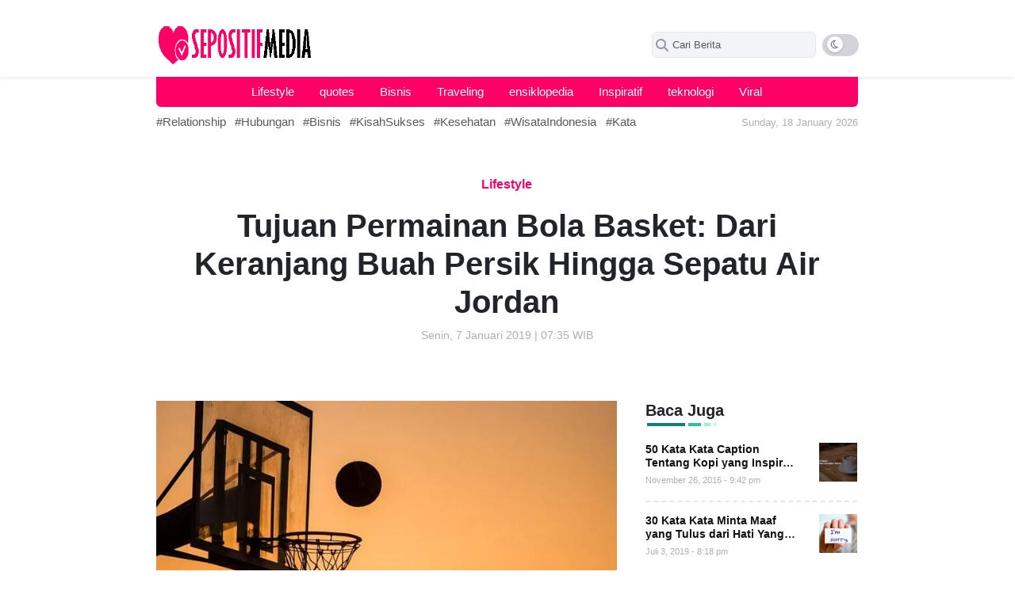

--- FILE ---
content_type: text/html; charset=UTF-8
request_url: https://sepositif.com/tujuan-permainan-bola-basket-dari-keranjang-buah-persik-hingga-sepatu-air-jordan/
body_size: 66900
content:
<!doctype html><html lang="id"><head><script data-no-optimize="1">var litespeed_docref=sessionStorage.getItem("litespeed_docref");litespeed_docref&&(Object.defineProperty(document,"referrer",{get:function(){return litespeed_docref}}),sessionStorage.removeItem("litespeed_docref"));</script> <meta UTF-8><meta name="viewport" content="width=device-width,initial-scale=1,shrink-to-fit=no"><link rel="icon" href="https://sepositif.com/wp-content/uploads/2023/08/positif.png" sizes="32x32" /><link rel="icon" href="https://sepositif.com/wp-content/uploads/2023/08/positif.png" sizes="192x192" /><link rel="apple-touch-icon" href="https://sepositif.com/wp-content/uploads/2023/08/positif.png" /><meta name="msapplication-TileImage" content="https://sepositif.com/wp-content/uploads/2023/08/positif.png" /><link rel="preconnect" href="https://fonts.googleapis.com"><link rel="preconnect" href="https://fonts.gstatic.com" crossorigin>&nbsp;<div id="aswift_0_host" style="border: none; height: 0px; width: 0px; margin: 0px; padding: 0px; position: relative; visibility: visible; background-color: transparent; display: inline-block;"><iframe data-lazyloaded="1" src="about:blank" id="aswift_0" style="left: 0; position: absolute; top: 0; border: 0; width: undefinedpx; height: undefinedpx;" tabindex="0" title="Advertisement" data-litespeed-src="https://googleads.g.doubleclick.net/pagead/ads?client=ca-pub-5095555671943484&amp;output=html&amp;adk=1812271804&amp;adf=3025194257&amp;abgtt=6&amp;lmt=1743518448&amp;plaf=1%3A2%2C2%3A2%2C7%3A2&amp;plat=1%3A128%2C2%3A128%2C3%3A128%2C4%3A128%2C8%3A128%2C9%3A32776%2C16%3A8388608%2C17%3A32%2C24%3A32%2C25%3A32%2C30%3A1081344%2C32%3A32%2C41%3A32%2C42%3A32&amp;format=0x0&amp;url=https%3A%2F%2Fberkah.bukuipa.co.id%2Fcrm-for-small-business%2F&amp;pra=5&amp;wgl=1&amp;aihb=0&amp;asro=0&amp;ailel=1~2~4~7~8~9~10~11~12~13~14~15~16~17~18~19~20~21~24~29~30~34&amp;aiael=1~2~3~4~7~8~9~10~11~12~13~14~15~16~17~18~19~20~21~24~29~30~34&amp;aicel=33~38&amp;aifxl=29_18~30_19&amp;aiixl=29_5~30_6&amp;aiapm=0.15&amp;aiapmi=0.33938&amp;aiact=0.6&amp;ailct=0.65&amp;uach=[base64]&amp;dt=1743518448124&amp;bpp=3&amp;bdt=29&amp;idt=26&amp;shv=r20250327&amp;mjsv=m202503260101&amp;ptt=9&amp;saldr=aa&amp;abxe=1&amp;cookie=ID%3D3651206d60da5fe8%3AT%3D1743170648%3ART%3D1743170648%3AS%3DALNI_MYlQbuSb4pcNXIosSBfwE6H4XOloQ&amp;gpic=UID%3D00001079027be501%3AT%3D1743170648%3ART%3D1743170648%3AS%3DALNI_MYFuSH7p919j_leDx7dwdqY2P63gw&amp;eo_id_str=ID%3D04f0325008c424fb%3AT%3D1743170648%3ART%3D1743170648%3AS%3DAA-AfjZafkHQH4jkHC2J7AtwrgSW&amp;nras=1&amp;correlator=5355267299455&amp;frm=20&amp;pv=2&amp;u_tz=420&amp;u_his=18&amp;u_h=768&amp;u_w=1366&amp;u_ah=728&amp;u_aw=1366&amp;u_cd=24&amp;u_sd=1&amp;dmc=8&amp;adx=-12245933&amp;ady=-12245933&amp;biw=1351&amp;bih=641&amp;scr_x=0&amp;scr_y=0&amp;eid=95355972%2C95355974%2C95354563%2C95356499%2C95356505%2C31091324%2C95356788%2C95356798%2C95356928&amp;oid=2&amp;pvsid=4136742074065458&amp;tmod=1956804034&amp;uas=0&amp;nvt=1&amp;fsapi=1&amp;ref=https%3A%2F%2Fberkah.bukuipa.co.id%2Fpage%2F18%2F&amp;fc=1920&amp;brdim=0%2C0%2C0%2C0%2C1366%2C0%2C1366%2C728%2C1366%2C641&amp;vis=1&amp;rsz=%7C%7Cs%7C&amp;abl=NS&amp;fu=32768&amp;bc=31&amp;bz=1&amp;td=1&amp;tdf=2&amp;psd=W251bGwsbnVsbCxudWxsLDNd&amp;nt=1&amp;pgls=CAEaBTYuNy4y&amp;ifi=1&amp;uci=a!1&amp;fsb=1&amp;dtd=38" name="aswift_0" frameborder="0" marginwidth="0" marginheight="0" scrolling="no" sandbox="allow-forms allow-popups allow-popups-to-escape-sandbox allow-same-origin allow-scripts allow-top-navigation-by-user-activation" data-google-container-id="a!1" aria-label="Advertisement" data-load-complete="true"></iframe></div>
&nbsp;<div id="aswift_0_host" style="border: none; height: 0px; width: 0px; margin: 0px; padding: 0px; position: relative; visibility: visible; background-color: transparent; display: inline-block;"><iframe data-lazyloaded="1" src="about:blank" id="aswift_0" style="left: 0; position: absolute; top: 0; border: 0; width: undefinedpx; height: undefinedpx;" tabindex="0" title="Advertisement" data-litespeed-src="https://googleads.g.doubleclick.net/pagead/ads?client=ca-pub-5095555671943484&amp;output=html&amp;adk=1812271804&amp;adf=3025194257&amp;abgtt=6&amp;lmt=1743518448&amp;plaf=1%3A2%2C2%3A2%2C7%3A2&amp;plat=1%3A128%2C2%3A128%2C3%3A128%2C4%3A128%2C8%3A128%2C9%3A32776%2C16%3A8388608%2C17%3A32%2C24%3A32%2C25%3A32%2C30%3A1081344%2C32%3A32%2C41%3A32%2C42%3A32&amp;format=0x0&amp;url=https%3A%2F%2Fberkah.bukuipa.co.id%2Fcrm-for-small-business%2F&amp;pra=5&amp;wgl=1&amp;aihb=0&amp;asro=0&amp;ailel=1~2~4~7~8~9~10~11~12~13~14~15~16~17~18~19~20~21~24~29~30~34&amp;aiael=1~2~3~4~7~8~9~10~11~12~13~14~15~16~17~18~19~20~21~24~29~30~34&amp;aicel=33~38&amp;aifxl=29_18~30_19&amp;aiixl=29_5~30_6&amp;aiapm=0.15&amp;aiapmi=0.33938&amp;aiact=0.6&amp;ailct=0.65&amp;uach=[base64]&amp;dt=1743518448124&amp;bpp=3&amp;bdt=29&amp;idt=26&amp;shv=r20250327&amp;mjsv=m202503260101&amp;ptt=9&amp;saldr=aa&amp;abxe=1&amp;cookie=ID%3D3651206d60da5fe8%3AT%3D1743170648%3ART%3D1743170648%3AS%3DALNI_MYlQbuSb4pcNXIosSBfwE6H4XOloQ&amp;gpic=UID%3D00001079027be501%3AT%3D1743170648%3ART%3D1743170648%3AS%3DALNI_MYFuSH7p919j_leDx7dwdqY2P63gw&amp;eo_id_str=ID%3D04f0325008c424fb%3AT%3D1743170648%3ART%3D1743170648%3AS%3DAA-AfjZafkHQH4jkHC2J7AtwrgSW&amp;nras=1&amp;correlator=5355267299455&amp;frm=20&amp;pv=2&amp;u_tz=420&amp;u_his=18&amp;u_h=768&amp;u_w=1366&amp;u_ah=728&amp;u_aw=1366&amp;u_cd=24&amp;u_sd=1&amp;dmc=8&amp;adx=-12245933&amp;ady=-12245933&amp;biw=1351&amp;bih=641&amp;scr_x=0&amp;scr_y=0&amp;eid=95355972%2C95355974%2C95354563%2C95356499%2C95356505%2C31091324%2C95356788%2C95356798%2C95356928&amp;oid=2&amp;pvsid=4136742074065458&amp;tmod=1956804034&amp;uas=0&amp;nvt=1&amp;fsapi=1&amp;ref=https%3A%2F%2Fberkah.bukuipa.co.id%2Fpage%2F18%2F&amp;fc=1920&amp;brdim=0%2C0%2C0%2C0%2C1366%2C0%2C1366%2C728%2C1366%2C641&amp;vis=1&amp;rsz=%7C%7Cs%7C&amp;abl=NS&amp;fu=32768&amp;bc=31&amp;bz=1&amp;td=1&amp;tdf=2&amp;psd=W251bGwsbnVsbCxudWxsLDNd&amp;nt=1&amp;pgls=CAEaBTYuNy4y&amp;ifi=1&amp;uci=a!1&amp;fsb=1&amp;dtd=38" name="aswift_0" frameborder="0" marginwidth="0" marginheight="0" scrolling="no" sandbox="allow-forms allow-popups allow-popups-to-escape-sandbox allow-same-origin allow-scripts allow-top-navigation-by-user-activation" data-google-container-id="a!1" aria-label="Advertisement" data-load-complete="true"></iframe></div><div id="wsggehmq7ro1742007608622" class="widget-visible"><iframe data-lazyloaded="1" src="about:blank" id="toute35u39vg1742007608683" class="" style="outline: none !important; visibility: visible !important; resize: none !important; box-shadow: none !important; overflow: visible !important; background: none !important; opacity: 1 !important; filter: alpha(opacity=100) !important; -ms-filter: progid:DXImageTransform.Microsoft.Alpha(Opacity 1}) !important; -mz-opacity: 1 !important; -khtml-opacity: 1 !important; top: auto !important; right: 20px !important; bottom: 20px !important; left: auto !important; position: fixed !important; border: 0 !important; min-height: 60px !important; min-width: 64px !important; max-height: 60px !important; max-width: 64px !important; padding: 0 !important; margin: 0 !important; -moz-transition-property: none !important; -webkit-transition-property: none !important; -o-transition-property: none !important; transition-property: none !important; transform: none !important; -webkit-transform: none !important; -ms-transform: none !important; width: 64px !important; height: 60px !important; display: block !important; z-index: 1000001 !important; background-color: transparent !important; cursor: none !important; float: none !important; border-radius: unset !important; pointer-events: auto !important; clip: auto !important; color-scheme: light !important;" title="chat widget" data-litespeed-src="about:blank" width="64px" height="60px" frameborder="0" scrolling="no"></iframe><iframe data-lazyloaded="1" src="about:blank" id="qg5a0sbcvvq81742007608768" class="" style="outline: none !important; visibility: visible !important; resize: none !important; box-shadow: none !important; overflow: visible !important; background: none !important; opacity: 1 !important; filter: alpha(opacity=100) !important; -ms-filter: progid:DXImageTransform.Microsoft.Alpha(Opacity 1}) !important; -mz-opacity: 1 !important; -khtml-opacity: 1 !important; top: auto !important; right: 10px !important; bottom: 90px !important; left: auto !important; position: fixed !important; border: 0 !important; min-height: 448px !important; min-width: 350px !important; max-height: 448px !important; max-width: 350px !important; padding: 0 !important; margin: 0 !important; -moz-transition-property: none !important; -webkit-transition-property: none !important; -o-transition-property: none !important; transition-property: none !important; transform: none !important; -webkit-transform: none !important; -ms-transform: none !important; width: 350px !important; height: 448px !important; display: none !important; z-index: 1000002 !important; background-color: transparent !important; cursor: none !important; float: none !important; border-radius: 5px !important; pointer-events: auto !important; clip: auto !important; color-scheme: light !important;" title="chat widget" data-litespeed-src="about:blank" width="350px" height="448px" frameborder="0" scrolling="no"></iframe><iframe data-lazyloaded="1" src="about:blank" id="osf4rfasrrqo1742007608733" class="" style="outline: none !important; visibility: visible !important; resize: none !important; box-shadow: none !important; overflow: visible !important; background: none !important; opacity: 1 !important; filter: alpha(opacity=100) !important; -ms-filter: progid:DXImageTransform.Microsoft.Alpha(Opacity 1}) !important; -mz-opacity: 1 !important; -khtml-opacity: 1 !important; top: auto !important; right: 20px !important; bottom: 100px; left: auto !important; position: fixed !important; border: 0 !important; min-height: 55px !important; min-width: 360px !important; max-height: 55px !important; max-width: 360px !important; padding: 0 !important; margin: 0 !important; -moz-transition-property: none !important; -webkit-transition-property: none !important; -o-transition-property: none !important; transition-property: none !important; transform: none !important; -webkit-transform: none !important; -ms-transform: none !important; width: 360px !important; height: 55px !important; display: none !important; z-index: auto !important; background-color: transparent !important; cursor: none !important; float: none !important; border-radius: unset !important; pointer-events: auto !important; clip: auto !important; color-scheme: light !important;" title="chat widget" data-litespeed-src="about:blank" width="360px" height="55px" frameborder="0" scrolling="no"></iframe><iframe data-lazyloaded="1" src="about:blank" id="uf2tcnufecv81742007608707" class="" style="outline: none !important; visibility: visible !important; resize: none !important; box-shadow: none !important; overflow: visible !important; background: none !important; opacity: 1 !important; filter: alpha(opacity=100) !important; -ms-filter: progid:DXImageTransform.Microsoft.Alpha(Opacity 1}) !important; -mz-opacity: 1 !important; -khtml-opacity: 1 !important; top: auto !important; right: 0px !important; bottom: 30px !important; left: auto !important; position: fixed !important; border: 0 !important; min-height: 95px !important; min-width: 124px !important; max-height: 95px !important; max-width: 124px !important; padding: 0 !important; margin: 0px 0 0 0 !important; -moz-transition-property: none !important; -webkit-transition-property: none !important; -o-transition-property: none !important; transition-property: none !important; transform: rotate(0deg) translateZ(0); -webkit-transform: rotate(0deg) translateZ(0); -ms-transform: rotate(0deg) translateZ(0); width: 124px !important; height: 95px !important; display: block !important; z-index: 1000002 !important; background-color: transparent !important; cursor: none !important; float: none !important; border-radius: unset !important; pointer-events: auto !important; clip: auto !important; color-scheme: light !important; -moz-transform: rotate(0deg) translateZ(0); -o-transform: rotate(0deg) translateZ(0); transform-origin: 0; -moz-transform-origin: 0; -webkit-transform-origin: 0; -o-transform-origin: 0; -ms-transform-origin: 0;" title="chat widget" data-litespeed-src="about:blank" width="124px" height="95px" frameborder="0" scrolling="no"></iframe></div><div style="color-scheme: initial !important; forced-color-adjust: initial !important; mask: initial !important; math-depth: initial !important; position: initial !important; position-anchor: initial !important; text-size-adjust: initial !important; appearance: initial !important; color: initial !important; font: initial !important; font-palette: initial !important; font-synthesis: initial !important; position-area: initial !important; text-orientation: initial !important; text-rendering: initial !important; text-spacing-trim: initial !important; -webkit-font-smoothing: initial !important; -webkit-locale: initial !important; -webkit-text-orientation: initial !important; -webkit-writing-mode: initial !important; writing-mode: initial !important; zoom: initial !important; accent-color: initial !important; place-content: initial !important; place-items: initial !important; place-self: initial !important; alignment-baseline: initial !important; anchor-name: initial !important; anchor-scope: initial !important; animation-composition: initial !important; animation: initial !important; app-region: initial !important; aspect-ratio: initial !important; backdrop-filter: initial !important; backface-visibility: initial !important; background: initial !important; background-blend-mode: initial !important; baseline-shift: initial !important; baseline-source: initial !important; block-size: initial !important; border-block: initial !important; border: initial !important; border-radius: initial !important; border-collapse: initial !important; border-end-end-radius: initial !important; border-end-start-radius: initial !important; border-inline: initial !important; border-start-end-radius: initial !important; border-start-start-radius: initial !important; inset: initial !important; box-decoration-break: initial !important; box-shadow: initial !important; box-sizing: initial !important; break-after: initial !important; break-before: initial !important; break-inside: initial !important; buffered-rendering: initial !important; caption-side: initial !important; caret-color: initial !important; clear: initial !important; clip: initial !important; clip-path: initial !important; clip-rule: initial !important; color-interpolation: initial !important; color-interpolation-filters: initial !important; color-rendering: initial !important; columns: initial !important; column-fill: initial !important; gap: initial !important; column-rule: initial !important; column-span: initial !important; contain: initial !important; contain-intrinsic-block-size: initial !important; contain-intrinsic-size: initial !important; contain-intrinsic-inline-size: initial !important; container: initial !important; content: initial !important; content-visibility: initial !important; counter-increment: initial !important; counter-reset: initial !important; counter-set: initial !important; cursor: initial !important; cx: initial !important; cy: initial !important; d: initial !important; display: initial !important; dominant-baseline: initial !important; empty-cells: initial !important; field-sizing: initial !important; fill: initial !important; fill-opacity: initial !important; fill-rule: initial !important; filter: initial !important; flex: initial !important; flex-flow: initial !important; float: initial !important; flood-color: initial !important; flood-opacity: initial !important; grid: initial !important; grid-area: initial !important; height: initial !important; hyphenate-character: initial !important; hyphenate-limit-chars: initial !important; hyphens: initial !important; image-orientation: initial !important; image-rendering: initial !important; initial-letter: initial !important; inline-size: initial !important; inset-block: initial !important; inset-inline: initial !important; interpolate-size: initial !important; isolation: initial !important; letter-spacing: initial !important; lighting-color: initial !important; line-break: initial !important; list-style: initial !important; margin-block: initial !important; margin: initial !important; margin-inline: initial !important; marker: initial !important; mask-type: initial !important; math-shift: initial !important; math-style: initial !important; max-block-size: initial !important; max-height: initial !important; max-inline-size: initial !important; max-width: initial !important; min-block-size: initial !important; min-height: initial !important; min-inline-size: initial !important; min-width: initial !important; mix-blend-mode: initial !important; object-fit: initial !important; object-position: initial !important; object-view-box: initial !important; offset: initial !important; opacity: initial !important; order: initial !important; orphans: initial !important; outline: initial !important; outline-offset: initial !important; overflow-anchor: initial !important; overflow-clip-margin: initial !important; overflow-wrap: initial !important; overflow: initial !important; overlay: initial !important; overscroll-behavior-block: initial !important; overscroll-behavior-inline: initial !important; overscroll-behavior: initial !important; padding-block: initial !important; padding: initial !important; padding-inline: initial !important; page: initial !important; page-orientation: initial !important; paint-order: initial !important; perspective: initial !important; perspective-origin: initial !important; pointer-events: initial !important; position-try: initial !important; position-visibility: initial !important; quotes: initial !important; r: initial !important; resize: initial !important; rotate: initial !important; ruby-align: initial !important; ruby-position: initial !important; rx: initial !important; ry: initial !important; scale: initial !important; scroll-behavior: initial !important; scroll-initial-target: initial !important; scroll-margin-block: initial !important; scroll-margin: initial !important; scroll-margin-inline: initial !important; scroll-padding-block: initial !important; scroll-padding: initial !important; scroll-padding-inline: initial !important; scroll-snap-align: initial !important; scroll-snap-stop: initial !important; scroll-snap-type: initial !important; scroll-timeline: initial !important; scrollbar-color: initial !important; scrollbar-gutter: initial !important; scrollbar-width: initial !important; shape-image-threshold: initial !important; shape-margin: initial !important; shape-outside: initial !important; shape-rendering: initial !important; size: initial !important; speak: initial !important; stop-color: initial !important; stop-opacity: initial !important; stroke: initial !important; stroke-dasharray: initial !important; stroke-dashoffset: initial !important; stroke-linecap: initial !important; stroke-linejoin: initial !important; stroke-miterlimit: initial !important; stroke-opacity: initial !important; stroke-width: initial !important; tab-size: initial !important; table-layout: initial !important; text-align: initial !important; text-align-last: initial !important; text-anchor: initial !important; text-box: initial !important; text-combine-upright: initial !important; text-decoration: initial !important; text-decoration-skip-ink: initial !important; text-emphasis: initial !important; text-emphasis-position: initial !important; text-indent: initial !important; text-overflow: initial !important; text-shadow: initial !important; text-transform: initial !important; text-underline-offset: initial !important; text-underline-position: initial !important; text-wrap: initial !important; timeline-scope: initial !important; touch-action: initial !important; transform: initial !important; transform-box: initial !important; transform-origin: initial !important; transform-style: initial !important; transition: initial !important; translate: initial !important; user-select: initial !important; vector-effect: initial !important; vertical-align: initial !important; view-timeline: initial !important; view-transition-class: initial !important; view-transition-name: initial !important; visibility: initial !important; border-spacing: initial !important; -webkit-box-align: initial !important; -webkit-box-decoration-break: initial !important; -webkit-box-direction: initial !important; -webkit-box-flex: initial !important; -webkit-box-ordinal-group: initial !important; -webkit-box-orient: initial !important; -webkit-box-pack: initial !important; -webkit-box-reflect: initial !important; -webkit-line-break: initial !important; -webkit-line-clamp: initial !important; -webkit-mask-box-image: initial !important; -webkit-print-color-adjust: initial !important; -webkit-rtl-ordering: initial !important; -webkit-ruby-position: initial !important; -webkit-tap-highlight-color: initial !important; -webkit-text-combine: initial !important; -webkit-text-decorations-in-effect: initial !important; -webkit-text-fill-color: unset !important; -webkit-text-security: initial !important; -webkit-text-stroke: initial !important; -webkit-user-drag: initial !important; white-space-collapse: initial !important; widows: initial !important; width: initial !important; will-change: initial !important; word-break: initial !important; word-spacing: initial !important; x: initial !important; y: initial !important; z-index: initial !important;"></div><meta name='robots' content='index, follow, max-image-preview:large, max-snippet:-1, max-video-preview:-1' /><style>img:is([sizes="auto" i], [sizes^="auto," i]) { contain-intrinsic-size: 3000px 1500px }</style><title>Tujuan Permainan Bola Basket: Dari Keranjang Buah Persik Hingga Sepatu Air Jordan</title><meta name="description" content="Ada yang suka olahraga basket? Tapi tahu nggak sejarah bola basket dan tujuan bermain basket? Nah ketahui ini ya." /><link rel="canonical" href="https://sepositif.com/tujuan-permainan-bola-basket-dari-keranjang-buah-persik-hingga-sepatu-air-jordan/" /><meta property="og:locale" content="id_ID" /><meta property="og:type" content="article" /><meta property="og:title" content="Tujuan Permainan Bola Basket: Dari Keranjang Buah Persik Hingga Sepatu Air Jordan" /><meta property="og:description" content="Ada yang suka olahraga basket? Tapi tahu nggak sejarah bola basket dan tujuan bermain basket? Nah ketahui ini ya." /><meta property="og:url" content="https://sepositif.com/tujuan-permainan-bola-basket-dari-keranjang-buah-persik-hingga-sepatu-air-jordan/" /><meta property="og:site_name" content="Sepositif - Positive Community" /><meta property="article:published_time" content="2019-01-07T07:35:32+00:00" /><meta property="og:image" content="http://sepositif.com/wp-content/uploads/2023/07/basketball-2258651_640.jpg" /><meta name="author" content="Iron Man" /><meta name="twitter:card" content="summary_large_image" /><meta name="twitter:title" content="Tujuan Permainan Bola Basket: Dari Keranjang Buah Persik Hingga Sepatu Air Jordan" /><meta name="twitter:description" content="Ada yang suka olahraga basket? Tapi tahu nggak sejarah bola basket dan tujuan bermain basket? Nah ketahui ini ya." /><meta name="twitter:image" content="https://sepositif.com/wp-content/uploads/2023/07/basketball-2258651_640.jpg" /><meta name="twitter:label1" content="Ditulis oleh" /><meta name="twitter:data1" content="Iron Man" /><meta name="twitter:label2" content="Estimasi waktu membaca" /><meta name="twitter:data2" content="5 menit" /> <script type="application/ld+json" class="yoast-schema-graph">{"@context":"https://schema.org","@graph":[{"@type":"Article","@id":"https://sepositif.com/tujuan-permainan-bola-basket-dari-keranjang-buah-persik-hingga-sepatu-air-jordan/#article","isPartOf":{"@id":"https://sepositif.com/tujuan-permainan-bola-basket-dari-keranjang-buah-persik-hingga-sepatu-air-jordan/"},"author":{"name":"Iron Man","@id":"https://sepositif.com/#/schema/person/a145ab4946e7d62dc3963dad29557522"},"headline":"Tujuan Permainan Bola Basket: Dari Keranjang Buah Persik Hingga Sepatu Air Jordan","datePublished":"2019-01-07T07:35:32+00:00","mainEntityOfPage":{"@id":"https://sepositif.com/tujuan-permainan-bola-basket-dari-keranjang-buah-persik-hingga-sepatu-air-jordan/"},"wordCount":976,"commentCount":0,"publisher":{"@id":"https://sepositif.com/#organization"},"image":{"@id":"https://sepositif.com/tujuan-permainan-bola-basket-dari-keranjang-buah-persik-hingga-sepatu-air-jordan/#primaryimage"},"thumbnailUrl":"https://sepositif.com/wp-content/uploads/2023/07/basketball-2258651_640.jpg","keywords":["basket","Olahraga"],"articleSection":["Lifestyle"],"inLanguage":"id","potentialAction":[{"@type":"CommentAction","name":"Comment","target":["https://sepositif.com/tujuan-permainan-bola-basket-dari-keranjang-buah-persik-hingga-sepatu-air-jordan/#respond"]}]},{"@type":"WebPage","@id":"https://sepositif.com/tujuan-permainan-bola-basket-dari-keranjang-buah-persik-hingga-sepatu-air-jordan/","url":"https://sepositif.com/tujuan-permainan-bola-basket-dari-keranjang-buah-persik-hingga-sepatu-air-jordan/","name":"Tujuan Permainan Bola Basket: Dari Keranjang Buah Persik Hingga Sepatu Air Jordan","isPartOf":{"@id":"https://sepositif.com/#website"},"primaryImageOfPage":{"@id":"https://sepositif.com/tujuan-permainan-bola-basket-dari-keranjang-buah-persik-hingga-sepatu-air-jordan/#primaryimage"},"image":{"@id":"https://sepositif.com/tujuan-permainan-bola-basket-dari-keranjang-buah-persik-hingga-sepatu-air-jordan/#primaryimage"},"thumbnailUrl":"https://sepositif.com/wp-content/uploads/2023/07/basketball-2258651_640.jpg","datePublished":"2019-01-07T07:35:32+00:00","description":"Ada yang suka olahraga basket? Tapi tahu nggak sejarah bola basket dan tujuan bermain basket? Nah ketahui ini ya.","breadcrumb":{"@id":"https://sepositif.com/tujuan-permainan-bola-basket-dari-keranjang-buah-persik-hingga-sepatu-air-jordan/#breadcrumb"},"inLanguage":"id","potentialAction":[{"@type":"ReadAction","target":["https://sepositif.com/tujuan-permainan-bola-basket-dari-keranjang-buah-persik-hingga-sepatu-air-jordan/"]}]},{"@type":"ImageObject","inLanguage":"id","@id":"https://sepositif.com/tujuan-permainan-bola-basket-dari-keranjang-buah-persik-hingga-sepatu-air-jordan/#primaryimage","url":"https://sepositif.com/wp-content/uploads/2023/07/basketball-2258651_640.jpg","contentUrl":"https://sepositif.com/wp-content/uploads/2023/07/basketball-2258651_640.jpg","width":700,"height":542,"caption":"Tujuan Permainan Bola Basket: Dari Keranjang Buah Persik Hingga Sepatu Air Jordan"},{"@type":"BreadcrumbList","@id":"https://sepositif.com/tujuan-permainan-bola-basket-dari-keranjang-buah-persik-hingga-sepatu-air-jordan/#breadcrumb","itemListElement":[{"@type":"ListItem","position":1,"name":"Home","item":"https://sepositif.com/"},{"@type":"ListItem","position":2,"name":"Tujuan Permainan Bola Basket: Dari Keranjang Buah Persik Hingga Sepatu Air Jordan"}]},{"@type":"WebSite","@id":"https://sepositif.com/#website","url":"https://sepositif.com/","name":"Sepositif - Positive Community","description":"Media Motivasi Paling Positif","publisher":{"@id":"https://sepositif.com/#organization"},"potentialAction":[{"@type":"SearchAction","target":{"@type":"EntryPoint","urlTemplate":"https://sepositif.com/?s={search_term_string}"},"query-input":{"@type":"PropertyValueSpecification","valueRequired":true,"valueName":"search_term_string"}}],"inLanguage":"id"},{"@type":"Organization","@id":"https://sepositif.com/#organization","name":"Sepositif - Positive Community","url":"https://sepositif.com/","logo":{"@type":"ImageObject","inLanguage":"id","@id":"https://sepositif.com/#/schema/logo/image/","url":"https://sepositif.com/wp-content/uploads/2023/08/sepositif.png","contentUrl":"https://sepositif.com/wp-content/uploads/2023/08/sepositif.png","width":270,"height":64,"caption":"Sepositif - Positive Community"},"image":{"@id":"https://sepositif.com/#/schema/logo/image/"}},{"@type":"Person","@id":"https://sepositif.com/#/schema/person/a145ab4946e7d62dc3963dad29557522","name":"Iron Man","image":{"@type":"ImageObject","inLanguage":"id","@id":"https://sepositif.com/#/schema/person/image/","url":"https://sepositif.com/wp-content/uploads/2023/10/alat-yang-dibutuhkan-untuk-membentuk-garis-strip-strip-pada-komik-adalah-150x150.jpg","contentUrl":"https://sepositif.com/wp-content/uploads/2023/10/alat-yang-dibutuhkan-untuk-membentuk-garis-strip-strip-pada-komik-adalah-150x150.jpg","caption":"Iron Man"},"description":"An ordinary man who likes to write and read. I am very interested in all things related to financial analysis, job opportunities and business.","sameAs":["https://sepositif.com"],"url":"https://sepositif.com/author/admin/"}]}</script> <link rel='dns-prefetch' href='//static.addtoany.com' /><link rel='dns-prefetch' href='//fonts.googleapis.com' /><link rel="alternate" type="application/rss+xml" title="Sepositif - Positive Community &raquo; Feed" href="https://sepositif.com/feed/" /><link rel="alternate" type="application/rss+xml" title="Sepositif - Positive Community &raquo; Umpan Komentar" href="https://sepositif.com/comments/feed/" /> <script id="wpp-js" type="litespeed/javascript" data-src="https://sepositif.com/wp-content/plugins/wordpress-popular-posts/assets/js/wpp.min.js?ver=7.3.3" data-sampling="0" data-sampling-rate="100" data-api-url="https://sepositif.com/wp-json/wordpress-popular-posts" data-post-id="1773" data-token="1919820c90" data-lang="0" data-debug="0"></script> <link rel="alternate" type="application/rss+xml" title="Sepositif - Positive Community &raquo; Tujuan Permainan Bola Basket: Dari Keranjang Buah Persik Hingga Sepatu Air Jordan Umpan Komentar" href="https://sepositif.com/tujuan-permainan-bola-basket-dari-keranjang-buah-persik-hingga-sepatu-air-jordan/feed/" /><link data-optimized="2" rel="stylesheet" href="https://sepositif.com/wp-content/litespeed/css/8d03eb75e3e942793f868e8c1effe1f2.css?ver=a79a9" /><style id='classic-theme-styles-inline-css' type='text/css'>/*! This file is auto-generated */
.wp-block-button__link{color:#fff;background-color:#32373c;border-radius:9999px;box-shadow:none;text-decoration:none;padding:calc(.667em + 2px) calc(1.333em + 2px);font-size:1.125em}.wp-block-file__button{background:#32373c;color:#fff;text-decoration:none}</style><style id='global-styles-inline-css' type='text/css'>:root{--wp--preset--aspect-ratio--square: 1;--wp--preset--aspect-ratio--4-3: 4/3;--wp--preset--aspect-ratio--3-4: 3/4;--wp--preset--aspect-ratio--3-2: 3/2;--wp--preset--aspect-ratio--2-3: 2/3;--wp--preset--aspect-ratio--16-9: 16/9;--wp--preset--aspect-ratio--9-16: 9/16;--wp--preset--color--black: #000000;--wp--preset--color--cyan-bluish-gray: #abb8c3;--wp--preset--color--white: #ffffff;--wp--preset--color--pale-pink: #f78da7;--wp--preset--color--vivid-red: #cf2e2e;--wp--preset--color--luminous-vivid-orange: #ff6900;--wp--preset--color--luminous-vivid-amber: #fcb900;--wp--preset--color--light-green-cyan: #7bdcb5;--wp--preset--color--vivid-green-cyan: #00d084;--wp--preset--color--pale-cyan-blue: #8ed1fc;--wp--preset--color--vivid-cyan-blue: #0693e3;--wp--preset--color--vivid-purple: #9b51e0;--wp--preset--gradient--vivid-cyan-blue-to-vivid-purple: linear-gradient(135deg,rgba(6,147,227,1) 0%,rgb(155,81,224) 100%);--wp--preset--gradient--light-green-cyan-to-vivid-green-cyan: linear-gradient(135deg,rgb(122,220,180) 0%,rgb(0,208,130) 100%);--wp--preset--gradient--luminous-vivid-amber-to-luminous-vivid-orange: linear-gradient(135deg,rgba(252,185,0,1) 0%,rgba(255,105,0,1) 100%);--wp--preset--gradient--luminous-vivid-orange-to-vivid-red: linear-gradient(135deg,rgba(255,105,0,1) 0%,rgb(207,46,46) 100%);--wp--preset--gradient--very-light-gray-to-cyan-bluish-gray: linear-gradient(135deg,rgb(238,238,238) 0%,rgb(169,184,195) 100%);--wp--preset--gradient--cool-to-warm-spectrum: linear-gradient(135deg,rgb(74,234,220) 0%,rgb(151,120,209) 20%,rgb(207,42,186) 40%,rgb(238,44,130) 60%,rgb(251,105,98) 80%,rgb(254,248,76) 100%);--wp--preset--gradient--blush-light-purple: linear-gradient(135deg,rgb(255,206,236) 0%,rgb(152,150,240) 100%);--wp--preset--gradient--blush-bordeaux: linear-gradient(135deg,rgb(254,205,165) 0%,rgb(254,45,45) 50%,rgb(107,0,62) 100%);--wp--preset--gradient--luminous-dusk: linear-gradient(135deg,rgb(255,203,112) 0%,rgb(199,81,192) 50%,rgb(65,88,208) 100%);--wp--preset--gradient--pale-ocean: linear-gradient(135deg,rgb(255,245,203) 0%,rgb(182,227,212) 50%,rgb(51,167,181) 100%);--wp--preset--gradient--electric-grass: linear-gradient(135deg,rgb(202,248,128) 0%,rgb(113,206,126) 100%);--wp--preset--gradient--midnight: linear-gradient(135deg,rgb(2,3,129) 0%,rgb(40,116,252) 100%);--wp--preset--font-size--small: 13px;--wp--preset--font-size--medium: 20px;--wp--preset--font-size--large: 36px;--wp--preset--font-size--x-large: 42px;--wp--preset--spacing--20: 0.44rem;--wp--preset--spacing--30: 0.67rem;--wp--preset--spacing--40: 1rem;--wp--preset--spacing--50: 1.5rem;--wp--preset--spacing--60: 2.25rem;--wp--preset--spacing--70: 3.38rem;--wp--preset--spacing--80: 5.06rem;--wp--preset--shadow--natural: 6px 6px 9px rgba(0, 0, 0, 0.2);--wp--preset--shadow--deep: 12px 12px 50px rgba(0, 0, 0, 0.4);--wp--preset--shadow--sharp: 6px 6px 0px rgba(0, 0, 0, 0.2);--wp--preset--shadow--outlined: 6px 6px 0px -3px rgba(255, 255, 255, 1), 6px 6px rgba(0, 0, 0, 1);--wp--preset--shadow--crisp: 6px 6px 0px rgba(0, 0, 0, 1);}:where(.is-layout-flex){gap: 0.5em;}:where(.is-layout-grid){gap: 0.5em;}body .is-layout-flex{display: flex;}.is-layout-flex{flex-wrap: wrap;align-items: center;}.is-layout-flex > :is(*, div){margin: 0;}body .is-layout-grid{display: grid;}.is-layout-grid > :is(*, div){margin: 0;}:where(.wp-block-columns.is-layout-flex){gap: 2em;}:where(.wp-block-columns.is-layout-grid){gap: 2em;}:where(.wp-block-post-template.is-layout-flex){gap: 1.25em;}:where(.wp-block-post-template.is-layout-grid){gap: 1.25em;}.has-black-color{color: var(--wp--preset--color--black) !important;}.has-cyan-bluish-gray-color{color: var(--wp--preset--color--cyan-bluish-gray) !important;}.has-white-color{color: var(--wp--preset--color--white) !important;}.has-pale-pink-color{color: var(--wp--preset--color--pale-pink) !important;}.has-vivid-red-color{color: var(--wp--preset--color--vivid-red) !important;}.has-luminous-vivid-orange-color{color: var(--wp--preset--color--luminous-vivid-orange) !important;}.has-luminous-vivid-amber-color{color: var(--wp--preset--color--luminous-vivid-amber) !important;}.has-light-green-cyan-color{color: var(--wp--preset--color--light-green-cyan) !important;}.has-vivid-green-cyan-color{color: var(--wp--preset--color--vivid-green-cyan) !important;}.has-pale-cyan-blue-color{color: var(--wp--preset--color--pale-cyan-blue) !important;}.has-vivid-cyan-blue-color{color: var(--wp--preset--color--vivid-cyan-blue) !important;}.has-vivid-purple-color{color: var(--wp--preset--color--vivid-purple) !important;}.has-black-background-color{background-color: var(--wp--preset--color--black) !important;}.has-cyan-bluish-gray-background-color{background-color: var(--wp--preset--color--cyan-bluish-gray) !important;}.has-white-background-color{background-color: var(--wp--preset--color--white) !important;}.has-pale-pink-background-color{background-color: var(--wp--preset--color--pale-pink) !important;}.has-vivid-red-background-color{background-color: var(--wp--preset--color--vivid-red) !important;}.has-luminous-vivid-orange-background-color{background-color: var(--wp--preset--color--luminous-vivid-orange) !important;}.has-luminous-vivid-amber-background-color{background-color: var(--wp--preset--color--luminous-vivid-amber) !important;}.has-light-green-cyan-background-color{background-color: var(--wp--preset--color--light-green-cyan) !important;}.has-vivid-green-cyan-background-color{background-color: var(--wp--preset--color--vivid-green-cyan) !important;}.has-pale-cyan-blue-background-color{background-color: var(--wp--preset--color--pale-cyan-blue) !important;}.has-vivid-cyan-blue-background-color{background-color: var(--wp--preset--color--vivid-cyan-blue) !important;}.has-vivid-purple-background-color{background-color: var(--wp--preset--color--vivid-purple) !important;}.has-black-border-color{border-color: var(--wp--preset--color--black) !important;}.has-cyan-bluish-gray-border-color{border-color: var(--wp--preset--color--cyan-bluish-gray) !important;}.has-white-border-color{border-color: var(--wp--preset--color--white) !important;}.has-pale-pink-border-color{border-color: var(--wp--preset--color--pale-pink) !important;}.has-vivid-red-border-color{border-color: var(--wp--preset--color--vivid-red) !important;}.has-luminous-vivid-orange-border-color{border-color: var(--wp--preset--color--luminous-vivid-orange) !important;}.has-luminous-vivid-amber-border-color{border-color: var(--wp--preset--color--luminous-vivid-amber) !important;}.has-light-green-cyan-border-color{border-color: var(--wp--preset--color--light-green-cyan) !important;}.has-vivid-green-cyan-border-color{border-color: var(--wp--preset--color--vivid-green-cyan) !important;}.has-pale-cyan-blue-border-color{border-color: var(--wp--preset--color--pale-cyan-blue) !important;}.has-vivid-cyan-blue-border-color{border-color: var(--wp--preset--color--vivid-cyan-blue) !important;}.has-vivid-purple-border-color{border-color: var(--wp--preset--color--vivid-purple) !important;}.has-vivid-cyan-blue-to-vivid-purple-gradient-background{background: var(--wp--preset--gradient--vivid-cyan-blue-to-vivid-purple) !important;}.has-light-green-cyan-to-vivid-green-cyan-gradient-background{background: var(--wp--preset--gradient--light-green-cyan-to-vivid-green-cyan) !important;}.has-luminous-vivid-amber-to-luminous-vivid-orange-gradient-background{background: var(--wp--preset--gradient--luminous-vivid-amber-to-luminous-vivid-orange) !important;}.has-luminous-vivid-orange-to-vivid-red-gradient-background{background: var(--wp--preset--gradient--luminous-vivid-orange-to-vivid-red) !important;}.has-very-light-gray-to-cyan-bluish-gray-gradient-background{background: var(--wp--preset--gradient--very-light-gray-to-cyan-bluish-gray) !important;}.has-cool-to-warm-spectrum-gradient-background{background: var(--wp--preset--gradient--cool-to-warm-spectrum) !important;}.has-blush-light-purple-gradient-background{background: var(--wp--preset--gradient--blush-light-purple) !important;}.has-blush-bordeaux-gradient-background{background: var(--wp--preset--gradient--blush-bordeaux) !important;}.has-luminous-dusk-gradient-background{background: var(--wp--preset--gradient--luminous-dusk) !important;}.has-pale-ocean-gradient-background{background: var(--wp--preset--gradient--pale-ocean) !important;}.has-electric-grass-gradient-background{background: var(--wp--preset--gradient--electric-grass) !important;}.has-midnight-gradient-background{background: var(--wp--preset--gradient--midnight) !important;}.has-small-font-size{font-size: var(--wp--preset--font-size--small) !important;}.has-medium-font-size{font-size: var(--wp--preset--font-size--medium) !important;}.has-large-font-size{font-size: var(--wp--preset--font-size--large) !important;}.has-x-large-font-size{font-size: var(--wp--preset--font-size--x-large) !important;}
:where(.wp-block-post-template.is-layout-flex){gap: 1.25em;}:where(.wp-block-post-template.is-layout-grid){gap: 1.25em;}
:where(.wp-block-columns.is-layout-flex){gap: 2em;}:where(.wp-block-columns.is-layout-grid){gap: 2em;}
:root :where(.wp-block-pullquote){font-size: 1.5em;line-height: 1.6;}</style><style id='quads-styles-inline-css' type='text/css'>.quads-location ins.adsbygoogle {
        background: transparent !important;
    }.quads-location .quads_rotator_img{ opacity:1 !important;}
    .quads.quads_ad_container { display: grid; grid-template-columns: auto; grid-gap: 10px; padding: 10px; }
    .grid_image{animation: fadeIn 0.5s;-webkit-animation: fadeIn 0.5s;-moz-animation: fadeIn 0.5s;
        -o-animation: fadeIn 0.5s;-ms-animation: fadeIn 0.5s;}
    .quads-ad-label { font-size: 12px; text-align: center; color: #333;}
    .quads_click_impression { display: none;} .quads-location, .quads-ads-space{max-width:100%;} @media only screen and (max-width: 480px) { .quads-ads-space, .penci-builder-element .quads-ads-space{max-width:340px;}}</style> <script id="addtoany-core-js-before" type="litespeed/javascript">window.a2a_config=window.a2a_config||{};a2a_config.callbacks=[];a2a_config.overlays=[];a2a_config.templates={};a2a_localize={Share:"Share",Save:"Save",Subscribe:"Subscribe",Email:"Email",Bookmark:"Bookmark",ShowAll:"Show all",ShowLess:"Show less",FindServices:"Find service(s)",FindAnyServiceToAddTo:"Instantly find any service to add to",PoweredBy:"Powered by",ShareViaEmail:"Share via email",SubscribeViaEmail:"Subscribe via email",BookmarkInYourBrowser:"Bookmark in your browser",BookmarkInstructions:"Press Ctrl+D or \u2318+D to bookmark this page",AddToYourFavorites:"Add to your favorites",SendFromWebOrProgram:"Send from any email address or email program",EmailProgram:"Email program",More:"More&#8230;",ThanksForSharing:"Thanks for sharing!",ThanksForFollowing:"Thanks for following!"}</script> <script type="text/javascript" defer src="https://static.addtoany.com/menu/page.js" id="addtoany-core-js"></script> <script type="litespeed/javascript" data-src="https://sepositif.com/wp-includes/js/jquery/jquery.min.js" id="jquery-core-js"></script> <link rel="https://api.w.org/" href="https://sepositif.com/wp-json/" /><link rel="alternate" title="JSON" type="application/json" href="https://sepositif.com/wp-json/wp/v2/posts/1773" /><link rel="EditURI" type="application/rsd+xml" title="RSD" href="https://sepositif.com/xmlrpc.php?rsd" /><meta name="generator" content="WordPress 6.8.3" /><link rel='shortlink' href='https://sepositif.com/?p=1773' /><link rel="alternate" title="oEmbed (JSON)" type="application/json+oembed" href="https://sepositif.com/wp-json/oembed/1.0/embed?url=https%3A%2F%2Fsepositif.com%2Ftujuan-permainan-bola-basket-dari-keranjang-buah-persik-hingga-sepatu-air-jordan%2F" /><link rel="alternate" title="oEmbed (XML)" type="text/xml+oembed" href="https://sepositif.com/wp-json/oembed/1.0/embed?url=https%3A%2F%2Fsepositif.com%2Ftujuan-permainan-bola-basket-dari-keranjang-buah-persik-hingga-sepatu-air-jordan%2F&#038;format=xml" /> <script type="litespeed/javascript" data-src="https://pagead2.googlesyndication.com/pagead/js/adsbygoogle.js?client=ca-pub-7249023015890332" crossorigin="anonymous"></script> <script type="litespeed/javascript" data-src="https://pagead2.googlesyndication.com/pagead/js/adsbygoogle.js?client=ca-pub-7249023015890332" crossorigin="anonymous" data-checked-head="true"></script> <script type="litespeed/javascript" data-src="https://www.google.com/adsense/search/async-ads.js"></script> <script type="litespeed/javascript" data-src="https://pagead2.googlesyndication.com/pagead/managed/js/adsense/m202510070101/show_ads_impl_fy2021.js"></script> <script type="litespeed/javascript" data-src="https://pagead2.googlesyndication.com/pagead/managed/js/adsense/m202510080101/reactive_library_fy2021.js"></script> <script type="litespeed/javascript" data-src="//pagead2.googlesyndication.com/pagead/js/adsbygoogle.js"></script><script type="litespeed/javascript">document.cookie='quads_browser_width='+screen.width</script> <style id="wpp-loading-animation-styles">@-webkit-keyframes bgslide{from{background-position-x:0}to{background-position-x:-200%}}@keyframes bgslide{from{background-position-x:0}to{background-position-x:-200%}}.wpp-widget-block-placeholder,.wpp-shortcode-placeholder{margin:0 auto;width:60px;height:3px;background:#dd3737;background:linear-gradient(90deg,#dd3737 0%,#571313 10%,#dd3737 100%);background-size:200% auto;border-radius:3px;-webkit-animation:bgslide 1s infinite linear;animation:bgslide 1s infinite linear}</style><link rel="icon" href="https://sepositif.com/wp-content/uploads/2023/08/positif.png" sizes="32x32" /><link rel="icon" href="https://sepositif.com/wp-content/uploads/2023/08/positif.png" sizes="192x192" /><link rel="apple-touch-icon" href="https://sepositif.com/wp-content/uploads/2023/08/positif.png" /><meta name="msapplication-TileImage" content="https://sepositif.com/wp-content/uploads/2023/08/positif.png" /><style type="text/css" id="wp-custom-css">@media (min-width: 1200px)
.h3, h3 {
    font-size: 1.3rem;
}

@media (min-width: 1200px)
.h2, h2 {
    font-size: 1.75rem;
}

/*relete*/

.related_inner_content{background:#ff0066;padding:10px;max-width:700px;color:#000;font-size:16px;margin-top:1.5em;margin-bottom:1.5em;margin-right:auto}a.item_post{display:block;color:#fff;line-height:normal;margin-bottom:10px;padding-bottom:10px;margin-right:10px;font-size:15px}@media (max-witdh:500px){a.item_post{border-bottom:1px dashed}}a.item_post h4,a.item_post span.thumb{float:left}.related_inner_content a.item_post span.thumb{width:15%;margin-bottom:15px;border:1px solid #ddd}.related_inner_content a.item_post h4{margin:0!important;font-size:1.5rem;padding:5px!important;font-weight:400}.related_inner_content a.item_post:after{content:"";display:table;clear:both}.related_inner_content .title_related_wrapped{border-bottom:1px solid #fff;margin-bottom:12px;font-weight:700;padding-bottom:5px;color:#fff}@media (max-width:400px){.related_inner_content a.item_post{border-bottom:1px dashed #bbb}.related_inner_content a.item_post h4{margin-top:0!important}}@media (min-width:768px){.posts_related_wrap:after{content:"";display:table;clear:both}.related_inner_content a.item_post{display:block;width:31%;float:left}.related_inner_content a.item_post span.thumb{width:80px;margin-bottom:15px;border:1px solid #ddd;position:absolute}.related_inner_content a.item_post h4{margin:0!important;font-size:1.5rem;padding:5px!important}}


table{border-collapse:collapse;border-spacing:0;width:100%;border:1px solid #ddd}td,th{text-align:left;padding:8px}tr:nth-child(2n){background-color:#f2f2f2}p.flagAI{background:linear-gradient(-45deg,#ee7752,#e73c7e,#23a6d5,#23d5ab);background-size:400% 400%;animation:15s infinite gradient;color:#fff;text-align:center;line-height:2;padding-bottom:0;margin:0 0 20px;border-radius:5px;font-size:18px}@keyframes gradient{0%,100%{background-position:0 50%}50%{background-position:100% 50%}}</style> <script type="litespeed/javascript" data-src="https://fundingchoicesmessages.google.com/i/pub-7249023015890332?ers=1" nonce="6fH76ied598a1qCi8zNhQA"></script><script nonce="6fH76ied598a1qCi8zNhQA" type="litespeed/javascript">(function(){function signalGooglefcPresent(){if(!window.frames.googlefcPresent){if(document.body){const iframe=document.createElement('iframe');iframe.style='width: 0; height: 0; border: none; z-index: -1000; left: -1000px; top: -1000px;';iframe.style.display='none';iframe.name='googlefcPresent';document.body.appendChild(iframe)}else{setTimeout(signalGooglefcPresent,0)}}}signalGooglefcPresent()})()</script> <script type="litespeed/javascript">(function(){'use strict';function aa(a){var b=0;return function(){return b<a.length?{done:!1,value:a[b++]}:{done:!0}}}var ba="function"==typeof Object.defineProperties?Object.defineProperty:function(a,b,c){if(a==Array.prototype||a==Object.prototype)return a;a[b]=c.value;return a};function ca(a){a=["object"==typeof globalThis&&globalThis,a,"object"==typeof window&&window,"object"==typeof self&&self,"object"==typeof global&&global];for(var b=0;b<a.length;++b){var c=a[b];if(c&&c.Math==Math)return c}throw Error("Cannot find global object");}var da=ca(this);function k(a,b){if(b)a:{var c=da;a=a.split(".");for(var d=0;d<a.length-1;d++){var e=a[d];if(!(e in c))break a;c=c[e]}a=a[a.length-1];d=c[a];b=b(d);b!=d&&null!=b&&ba(c,a,{configurable:!0,writable:!0,value:b})}}
function ea(a){return a.raw=a}function m(a){var b="undefined"!=typeof Symbol&&Symbol.iterator&&a[Symbol.iterator];if(b)return b.call(a);if("number"==typeof a.length)return{next:aa(a)};throw Error(String(a)+" is not an iterable or ArrayLike")}function fa(a){for(var b,c=[];!(b=a.next()).done;)c.push(b.value);return c}var ha="function"==typeof Object.create?Object.create:function(a){function b(){}b.prototype=a;return new b},n;if("function"==typeof Object.setPrototypeOf)n=Object.setPrototypeOf;else{var q;a:{var ia={a:!0},ja={};try{ja.__proto__=ia;q=ja.a;break a}catch(a){}q=!1}n=q?function(a,b){a.__proto__=b;if(a.__proto__!==b)throw new TypeError(a+" is not extensible");return a}:null}var ka=n;function r(a,b){a.prototype=ha(b.prototype);a.prototype.constructor=a;if(ka)ka(a,b);else for(var c in b)if("prototype"!=c)if(Object.defineProperties){var d=Object.getOwnPropertyDescriptor(b,c);d&&Object.defineProperty(a,c,d)}else a[c]=b[c];a.A=b.prototype}function la(){for(var a=Number(this),b=[],c=a;c<arguments.length;c++)b[c-a]=arguments[c];return b}k("Number.MAX_SAFE_INTEGER",function(){return 9007199254740991});k("Number.isFinite",function(a){return a?a:function(b){return"number"!==typeof b?!1:!isNaN(b)&&Infinity!==b&&-Infinity!==b}});k("Number.isInteger",function(a){return a?a:function(b){return Number.isFinite(b)?b===Math.floor(b):!1}});k("Number.isSafeInteger",function(a){return a?a:function(b){return Number.isInteger(b)&&Math.abs(b)<=Number.MAX_SAFE_INTEGER}});k("Math.trunc",function(a){return a?a:function(b){b=Number(b);if(isNaN(b)||Infinity===b||-Infinity===b||0===b)return b;var c=Math.floor(Math.abs(b));return 0>b?-c:c}});k("Object.is",function(a){return a?a:function(b,c){return b===c?0!==b||1/b===1/c:b!==b&&c!==c}});k("Array.prototype.includes",function(a){return a?a:function(b,c){var d=this;d instanceof String&&(d=String(d));var e=d.length;c=c||0;for(0>c&&(c=Math.max(c+e,0));c<e;c++){var f=d[c];if(f===b||Object.is(f,b))return!0}return!1}});k("String.prototype.includes",function(a){return a?a:function(b,c){if(null==this)throw new TypeError("The 'this' value for String.prototype.includes must not be null or undefined");if(b instanceof RegExp)throw new TypeError("First argument to String.prototype.includes must not be a regular expression");return-1!==this.indexOf(b,c||0)}});var t=this||self;function v(a){return a};var w,x;a:{for(var ma=["CLOSURE_FLAGS"],y=t,z=0;z<ma.length;z++)if(y=y[ma[z]],null==y){x=null;break a}x=y}var na=x&&x[610401301];w=null!=na?na:!1;var A,oa=t.navigator;A=oa?oa.userAgentData||null:null;function B(a){return w?A?A.brands.some(function(b){return(b=b.brand)&&-1!=b.indexOf(a)}):!1:!1}function C(a){var b;a:{if(b=t.navigator)if(b=b.userAgent)break a;b=""}return-1!=b.indexOf(a)};function D(){return w?!!A&&0<A.brands.length:!1}function E(){return D()?B("Chromium"):(C("Chrome")||C("CriOS"))&&!(D()?0:C("Edge"))||C("Silk")};var pa=D()?!1:C("Trident")||C("MSIE");!C("Android")||E();E();C("Safari")&&(E()||(D()?0:C("Coast"))||(D()?0:C("Opera"))||(D()?0:C("Edge"))||(D()?B("Microsoft Edge"):C("Edg/"))||D()&&B("Opera"));var qa={},F=null;var ra="undefined"!==typeof Uint8Array,sa=!pa&&"function"===typeof btoa;function G(){return"function"===typeof BigInt};var H=0,I=0;function ta(a){var b=0>a;a=Math.abs(a);var c=a>>>0;a=Math.floor((a-c)/4294967296);b&&(c=m(ua(c,a)),b=c.next().value,a=c.next().value,c=b);H=c>>>0;I=a>>>0}function va(a,b){b>>>=0;a>>>=0;if(2097151>=b)var c=""+(4294967296*b+a);else G()?c=""+(BigInt(b)<<BigInt(32)|BigInt(a)):(c=(a>>>24|b<<8)&16777215,b=b>>16&65535,a=(a&16777215)+6777216*c+6710656*b,c+=8147497*b,b*=2,1E7<=a&&(c+=Math.floor(a/1E7),a%=1E7),1E7<=c&&(b+=Math.floor(c/1E7),c%=1E7),c=b+wa(c)+wa(a));return c}
function wa(a){a=String(a);return"0000000".slice(a.length)+a}function ua(a,b){b=~b;a?a=~a+1:b+=1;return[a,b]};var J;J="function"===typeof Symbol&&"symbol"===typeof Symbol()?Symbol():void 0;var xa=J?function(a,b){a[J]|=b}:function(a,b){void 0!==a.g?a.g|=b:Object.defineProperties(a,{g:{value:b,configurable:!0,writable:!0,enumerable:!1}})},K=J?function(a){return a[J]|0}:function(a){return a.g|0},L=J?function(a){return a[J]}:function(a){return a.g},M=J?function(a,b){a[J]=b;return a}:function(a,b){void 0!==a.g?a.g=b:Object.defineProperties(a,{g:{value:b,configurable:!0,writable:!0,enumerable:!1}});return a};function ya(a,b){M(b,(a|0)&-14591)}function za(a,b){M(b,(a|34)&-14557)}
function Aa(a){a=a>>14&1023;return 0===a?536870912:a};var N={},Ba={};function Ca(a){return!(!a||"object"!==typeof a||a.g!==Ba)}function Da(a){return null!==a&&"object"===typeof a&&!Array.isArray(a)&&a.constructor===Object}function P(a,b,c){if(!Array.isArray(a)||a.length)return!1;var d=K(a);if(d&1)return!0;if(!(b&&(Array.isArray(b)?b.includes(c):b.has(c))))return!1;M(a,d|1);return!0}Object.freeze(new function(){});Object.freeze(new function(){});var Ea=/^-?([1-9][0-9]*|0)(\.[0-9]+)?$/;var Q;function Fa(a,b){Q=b;a=new a(b);Q=void 0;return a}
function R(a,b,c){null==a&&(a=Q);Q=void 0;if(null==a){var d=96;c?(a=[c],d|=512):a=[];b&&(d=d&-16760833|(b&1023)<<14)}else{if(!Array.isArray(a))throw Error();d=K(a);if(d&64)return a;d|=64;if(c&&(d|=512,c!==a[0]))throw Error();a:{c=a;var e=c.length;if(e){var f=e-1;if(Da(c[f])){d|=256;b=f-(+!!(d&512)-1);if(1024<=b)throw Error();d=d&-16760833|(b&1023)<<14;break a}}if(b){b=Math.max(b,e-(+!!(d&512)-1));if(1024<b)throw Error();d=d&-16760833|(b&1023)<<14}}}M(a,d);return a};function Ga(a){switch(typeof a){case "number":return isFinite(a)?a:String(a);case "boolean":return a?1:0;case "object":if(a)if(Array.isArray(a)){if(P(a,void 0,0))return}else if(ra&&null!=a&&a instanceof Uint8Array){if(sa){for(var b="",c=0,d=a.length-10240;c<d;)b+=String.fromCharCode.apply(null,a.subarray(c,c+=10240));b+=String.fromCharCode.apply(null,c?a.subarray(c):a);a=btoa(b)}else{void 0===b&&(b=0);if(!F){F={};c="ABCDEFGHIJKLMNOPQRSTUVWXYZabcdefghijklmnopqrstuvwxyz0123456789".split("");d=["+/=","+/","-_=","-_.","-_"];for(var e=0;5>e;e++){var f=c.concat(d[e].split(""));qa[e]=f;for(var g=0;g<f.length;g++){var h=f[g];void 0===F[h]&&(F[h]=g)}}}b=qa[b];c=Array(Math.floor(a.length/3));d=b[64]||"";for(e=f=0;f<a.length-2;f+=3){var l=a[f],p=a[f+1];h=a[f+2];g=b[l>>2];l=b[(l&3)<<4|p>>4];p=b[(p&15)<<2|h>>6];h=b[h&63];c[e++]=g+l+p+h}g=0;h=d;switch(a.length-f){case 2:g=a[f+1],h=b[(g&15)<<2]||d;case 1:a=a[f],c[e]=b[a>>2]+b[(a&3)<<4|g>>4]+h+d}a=c.join("")}return a}}return a};function Ha(a,b,c){a=Array.prototype.slice.call(a);var d=a.length,e=b&256?a[d-1]:void 0;d+=e?-1:0;for(b=b&512?1:0;b<d;b++)a[b]=c(a[b]);if(e){b=a[b]={};for(var f in e)Object.prototype.hasOwnProperty.call(e,f)&&(b[f]=c(e[f]))}return a}function Ia(a,b,c,d,e){if(null!=a){if(Array.isArray(a))a=P(a,void 0,0)?void 0:e&&K(a)&2?a:Ja(a,b,c,void 0!==d,e);else if(Da(a)){var f={},g;for(g in a)Object.prototype.hasOwnProperty.call(a,g)&&(f[g]=Ia(a[g],b,c,d,e));a=f}else a=b(a,d);return a}}
function Ja(a,b,c,d,e){var f=d||c?K(a):0;d=d?!!(f&32):void 0;a=Array.prototype.slice.call(a);for(var g=0;g<a.length;g++)a[g]=Ia(a[g],b,c,d,e);c&&c(f,a);return a}function Ka(a){return a.s===N?a.toJSON():Ga(a)};function La(a,b,c){c=void 0===c?za:c;if(null!=a){if(ra&&a instanceof Uint8Array)return b?a:new Uint8Array(a);if(Array.isArray(a)){var d=K(a);if(d&2)return a;b&&(b=0===d||!!(d&32)&&!(d&64||!(d&16)));return b?M(a,(d|34)&-12293):Ja(a,La,d&4?za:c,!0,!0)}a.s===N&&(c=a.h,d=L(c),a=d&2?a:Fa(a.constructor,Ma(c,d,!0)));return a}}function Ma(a,b,c){var d=c||b&2?za:ya,e=!!(b&32);a=Ha(a,b,function(f){return La(f,e,d)});xa(a,32|(c?2:0));return a};function Na(a,b){a=a.h;return Oa(a,L(a),b)}function Oa(a,b,c,d){if(-1===c)return null;if(c>=Aa(b)){if(b&256)return a[a.length-1][c]}else{var e=a.length;if(d&&b&256&&(d=a[e-1][c],null!=d))return d;b=c+(+!!(b&512)-1);if(b<e)return a[b]}}function Pa(a,b,c,d,e){var f=Aa(b);if(c>=f||e){var g=b;if(b&256)e=a[a.length-1];else{if(null==d)return;e=a[f+(+!!(b&512)-1)]={};g|=256}e[c]=d;c<f&&(a[c+(+!!(b&512)-1)]=void 0);g!==b&&M(a,g)}else a[c+(+!!(b&512)-1)]=d,b&256&&(a=a[a.length-1],c in a&&delete a[c])}
function Qa(a,b){var c=Ra;var d=void 0===d?!1:d;var e=a.h;var f=L(e),g=Oa(e,f,b,d);if(null!=g&&"object"===typeof g&&g.s===N)c=g;else if(Array.isArray(g)){var h=K(g),l=h;0===l&&(l|=f&32);l|=f&2;l!==h&&M(g,l);c=new c(g)}else c=void 0;c!==g&&null!=c&&Pa(e,f,b,c,d);e=c;if(null==e)return e;a=a.h;f=L(a);f&2||(g=e,c=g.h,h=L(c),g=h&2?Fa(g.constructor,Ma(c,h,!1)):g,g!==e&&(e=g,Pa(a,f,b,e,d)));return e}function Sa(a,b){a=Na(a,b);return null==a||"string"===typeof a?a:void 0}
function Ta(a,b){var c=void 0===c?0:c;a=Na(a,b);if(null!=a)if(b=typeof a,"number"===b?Number.isFinite(a):"string"!==b?0:Ea.test(a))if("number"===typeof a){if(a=Math.trunc(a),!Number.isSafeInteger(a)){ta(a);b=H;var d=I;if(a=d&2147483648)b=~b+1>>>0,d=~d>>>0,0==b&&(d=d+1>>>0);b=4294967296*d+(b>>>0);a=a?-b:b}}else if(b=Math.trunc(Number(a)),Number.isSafeInteger(b))a=String(b);else{if(b=a.indexOf("."),-1!==b&&(a=a.substring(0,b)),!("-"===a[0]?20>a.length||20===a.length&&-922337<Number(a.substring(0,7)):19>a.length||19===a.length&&922337>Number(a.substring(0,6)))){if(16>a.length)ta(Number(a));else if(G())a=BigInt(a),H=Number(a&BigInt(4294967295))>>>0,I=Number(a>>BigInt(32)&BigInt(4294967295));else{b=+("-"===a[0]);I=H=0;d=a.length;for(var e=b,f=(d-b)%6+b;f<=d;e=f,f+=6)e=Number(a.slice(e,f)),I*=1E6,H=1E6*H+e,4294967296<=H&&(I+=Math.trunc(H/4294967296),I>>>=0,H>>>=0);b&&(b=m(ua(H,I)),a=b.next().value,b=b.next().value,H=a,I=b)}a=H;b=I;b&2147483648?G()?a=""+(BigInt(b|0)<<BigInt(32)|BigInt(a>>>0)):(b=m(ua(a,b)),a=b.next().value,b=b.next().value,a="-"+va(a,b)):a=va(a,b)}}else a=void 0;return null!=a?a:c}function S(a,b){a=Sa(a,b);return null!=a?a:""};function T(a,b,c){this.h=R(a,b,c)}T.prototype.toJSON=function(){return Ua(this,Ja(this.h,Ka,void 0,void 0,!1),!0)};T.prototype.s=N;T.prototype.toString=function(){return Ua(this,this.h,!1).toString()};function Ua(a,b,c){var d=a.constructor.v,e=L(c?a.h:b);a=b.length;if(!a)return b;var f;if(Da(c=b[a-1])){a:{var g=c;var h={},l=!1,p;for(p in g)if(Object.prototype.hasOwnProperty.call(g,p)){var u=g[p];if(Array.isArray(u)){var jb=u;if(P(u,d,+p)||Ca(u)&&0===u.size)u=null;u!=jb&&(l=!0)}null!=u?h[p]=u:l=!0}if(l){for(var O in h){g=h;break a}g=null}}g!=c&&(f=!0);a--}for(p=+!!(e&512)-1;0<a;a--){O=a-1;c=b[O];O-=p;if(!(null==c||P(c,d,O)||Ca(c)&&0===c.size))break;var kb=!0}if(!f&&!kb)return b;b=Array.prototype.slice.call(b,0,a);g&&b.push(g);return b};function Va(a){return function(b){if(null==b||""==b)b=new a;else{b=JSON.parse(b);if(!Array.isArray(b))throw Error(void 0);xa(b,32);b=Fa(a,b)}return b}};function Wa(a){this.h=R(a)}r(Wa,T);var Xa=Va(Wa);var U;function V(a){this.g=a}V.prototype.toString=function(){return this.g+""};var Ya={};function Za(a){if(void 0===U){var b=null;var c=t.trustedTypes;if(c&&c.createPolicy){try{b=c.createPolicy("goog#html",{createHTML:v,createScript:v,createScriptURL:v})}catch(d){t.console&&t.console.error(d.message)}U=b}else U=b}a=(b=U)?b.createScriptURL(a):a;return new V(a,Ya)};function $a(){return Math.floor(2147483648*Math.random()).toString(36)+Math.abs(Math.floor(2147483648*Math.random())^Date.now()).toString(36)};function ab(a,b){b=String(b);"application/xhtml+xml"===a.contentType&&(b=b.toLowerCase());return a.createElement(b)}function bb(a){this.g=a||t.document||document};function cb(a,b){a.src=b instanceof V&&b.constructor===V?b.g:"type_error:TrustedResourceUrl";var c,d;(c=(b=null==(d=(c=(a.ownerDocument&&a.ownerDocument.defaultView||window).document).querySelector)?void 0:d.call(c,"script[nonce]"))?b.nonce||b.getAttribute("nonce")||"":"")&&a.setAttribute("nonce",c)};function db(a){a=void 0===a?document:a;return a.createElement("script")};function eb(a,b,c,d,e,f){try{var g=a.g,h=db(g);h.async=!0;cb(h,b);g.head.appendChild(h);h.addEventListener("load",function(){e();d&&g.head.removeChild(h)});h.addEventListener("error",function(){0<c?eb(a,b,c-1,d,e,f):(d&&g.head.removeChild(h),f())})}catch(l){f()}};var fb=t.atob("aHR0cHM6Ly93d3cuZ3N0YXRpYy5jb20vaW1hZ2VzL2ljb25zL21hdGVyaWFsL3N5c3RlbS8xeC93YXJuaW5nX2FtYmVyXzI0ZHAucG5n"),gb=t.atob("WW91IGFyZSBzZWVpbmcgdGhpcyBtZXNzYWdlIGJlY2F1c2UgYWQgb3Igc2NyaXB0IGJsb2NraW5nIHNvZnR3YXJlIGlzIGludGVyZmVyaW5nIHdpdGggdGhpcyBwYWdlLg=="),hb=t.atob("RGlzYWJsZSBhbnkgYWQgb3Igc2NyaXB0IGJsb2NraW5nIHNvZnR3YXJlLCB0aGVuIHJlbG9hZCB0aGlzIHBhZ2Uu");function ib(a,b,c){this.i=a;this.u=b;this.o=c;this.g=null;this.j=[];this.m=!1;this.l=new bb(this.i)}
function lb(a){if(a.i.body&&!a.m){var b=function(){mb(a);t.setTimeout(function(){nb(a,3)},50)};eb(a.l,a.u,2,!0,function(){t[a.o]||b()},b);a.m=!0}}
function mb(a){for(var b=W(1,5),c=0;c<b;c++){var d=X(a);a.i.body.appendChild(d);a.j.push(d)}b=X(a);b.style.bottom="0";b.style.left="0";b.style.position="fixed";b.style.width=W(100,110).toString()+"%";b.style.zIndex=W(2147483544,2147483644).toString();b.style.backgroundColor=ob(249,259,242,252,219,229);b.style.boxShadow="0 0 12px #888";b.style.color=ob(0,10,0,10,0,10);b.style.display="flex";b.style.justifyContent="center";b.style.fontFamily="Roboto, Arial";c=X(a);c.style.width=W(80,85).toString()+"%";c.style.maxWidth=W(750,775).toString()+"px";c.style.margin="24px";c.style.display="flex";c.style.alignItems="flex-start";c.style.justifyContent="center";d=ab(a.l.g,"IMG");d.className=$a();d.src=fb;d.alt="Warning icon";d.style.height="24px";d.style.width="24px";d.style.paddingRight="16px";var e=X(a),f=X(a);f.style.fontWeight="bold";f.textContent=gb;var g=X(a);g.textContent=hb;Y(a,e,f);Y(a,e,g);Y(a,c,d);Y(a,c,e);Y(a,b,c);a.g=b;a.i.body.appendChild(a.g);b=W(1,5);for(c=0;c<b;c++)d=X(a),a.i.body.appendChild(d),a.j.push(d)}function Y(a,b,c){for(var d=W(1,5),e=0;e<d;e++){var f=X(a);b.appendChild(f)}b.appendChild(c);c=W(1,5);for(d=0;d<c;d++)e=X(a),b.appendChild(e)}function W(a,b){return Math.floor(a+Math.random()*(b-a))}function ob(a,b,c,d,e,f){return"rgb("+W(Math.max(a,0),Math.min(b,255)).toString()+","+W(Math.max(c,0),Math.min(d,255)).toString()+","+W(Math.max(e,0),Math.min(f,255)).toString()+")"}function X(a){a=ab(a.l.g,"DIV");a.className=$a();return a}
function nb(a,b){0>=b||null!=a.g&&0!==a.g.offsetHeight&&0!==a.g.offsetWidth||(pb(a),mb(a),t.setTimeout(function(){nb(a,b-1)},50))}function pb(a){for(var b=m(a.j),c=b.next();!c.done;c=b.next())(c=c.value)&&c.parentNode&&c.parentNode.removeChild(c);a.j=[];(b=a.g)&&b.parentNode&&b.parentNode.removeChild(b);a.g=null};function qb(a,b,c,d,e){function f(l){document.body?g(document.body):0<l?t.setTimeout(function(){f(l-1)},e):b()}function g(l){l.appendChild(h);t.setTimeout(function(){h?(0!==h.offsetHeight&&0!==h.offsetWidth?b():a(),h.parentNode&&h.parentNode.removeChild(h)):a()},d)}var h=rb(c);f(3)}function rb(a){var b=document.createElement("div");b.className=a;b.style.width="1px";b.style.height="1px";b.style.position="absolute";b.style.left="-10000px";b.style.top="-10000px";b.style.zIndex="-10000";return b};function Ra(a){this.h=R(a)}r(Ra,T);function sb(a){this.h=R(a)}r(sb,T);var tb=Va(sb);function ub(a){var b=la.apply(1,arguments);if(0===b.length)return Za(a[0]);for(var c=a[0],d=0;d<b.length;d++)c+=encodeURIComponent(b[d])+a[d+1];return Za(c)};function vb(a){if(!a)return null;a=Sa(a,4);var b;null===a||void 0===a?b=null:b=Za(a);return b};var wb=ea([""]),xb=ea([""]);function yb(a,b){this.m=a;this.o=new bb(a.document);this.g=b;this.j=S(this.g,1);this.u=vb(Qa(this.g,2))||ub(wb);this.i=!1;b=vb(Qa(this.g,13))||ub(xb);this.l=new ib(a.document,b,S(this.g,12))}yb.prototype.start=function(){zb(this)};function zb(a){Ab(a);eb(a.o,a.u,3,!1,function(){a:{var b=a.j;var c=t.btoa(b);if(c=t[c]){try{var d=Xa(t.atob(c))}catch(e){b=!1;break a}b=b===Sa(d,1)}else b=!1}b?Z(a,S(a.g,14)):(Z(a,S(a.g,8)),lb(a.l))},function(){qb(function(){Z(a,S(a.g,7));lb(a.l)},function(){return Z(a,S(a.g,6))},S(a.g,9),Ta(a.g,10),Ta(a.g,11))})}function Z(a,b){a.i||(a.i=!0,a=new a.m.XMLHttpRequest,a.open("GET",b,!0),a.send())}function Ab(a){var b=t.btoa(a.j);a.m[b]&&Z(a,S(a.g,5))};(function(a,b){t[a]=function(){var c=la.apply(0,arguments);t[a]=function(){};b.call.apply(b,[null].concat(c instanceof Array?c:fa(m(c))))}})("__h82AlnkH6D91__",function(a){"function"===typeof window.atob&&(new yb(window,tb(window.atob(a)))).start()})}).call(this);window.__h82AlnkH6D91__("[base64]/[base64]/[base64]/[base64]")</script> </head><meta name="google-site-verification" content="0Dqaq0JYWpTPI3Yru_eOzpx9NxF5tc8tEB0HJznjvg4" /><body id="lombokmedia" class="wp-singular post-template-default single single-post postid-1773 single-format-standard wp-custom-logo wp-theme-infosby"><div id="lmdSideNav" class="offcanvas"><div class="offcanvas-header d-flex justify-content-between align-items-center shadow-sm"><div class="darkmenubutton" data-bs-dismiss="offcanvas" role="button">
<i class="fa fa-close"></i></div><a class="offcanvas-logo" href="https://sepositif.com">
<img data-lazyloaded="1" src="[data-uri]" width="308" height="49" class="logo" data-src="http://sepositif.com/wp-content/uploads/2023/12/sepositif.png" alt="Sepositif - Positive Community"><img data-lazyloaded="1" src="[data-uri]" width="308" height="49" class="logo-dark" data-src="http://sepositif.com/wp-content/uploads/2023/12/sepostifmediai.png" alt="Sepositif - Positive Community">
</a><div class="darksearchbutton" data-bs-toggle="collapse" data-bs-target="#darkSF" role="button">
<i class="fa fa-search"></i></div></div><div class="offcanvas-body"><div class="offcanvas-subheader d-flex justify-content-between align-items-center"><div class="darkmode me-auto d-flex" onclick="darkMode()"  role="button"><div class="darkicon"></div></div><div class="darklang ms-auto">
<i class="fa fa-globe"></i></div></div><div class="darkSF py-3"><form method="get" class="search-form" action="https://sepositif.com"><div id="darkSF" class="darksearchform collapse row g-0"><div class="col-12 position-relative">
<input type="text" class="form-control rounded-2" placeholder="Cari Berita" value="" name="s">
<i class="fa fa-search"></i></div></div></form></div><div class="lmd-moblist"><ul id="offcanvasNav" class="offcanvas-menu"><li id="menu-item-4594" class="menu-item menu-item-type-taxonomy menu-item-object-category current-post-ancestor current-menu-parent current-post-parent menu-item-4594"><a href="https://sepositif.com/lifestyle/">Lifestyle</a></li><li id="menu-item-4595" class="menu-item menu-item-type-taxonomy menu-item-object-category menu-item-4595"><a href="https://sepositif.com/quotes/">quotes</a></li><li id="menu-item-4596" class="menu-item menu-item-type-taxonomy menu-item-object-category menu-item-4596"><a href="https://sepositif.com/bisnis/">Bisnis</a></li><li id="menu-item-4597" class="menu-item menu-item-type-taxonomy menu-item-object-category menu-item-4597"><a href="https://sepositif.com/traveling/">Traveling</a></li><li id="menu-item-4598" class="menu-item menu-item-type-taxonomy menu-item-object-category menu-item-4598"><a href="https://sepositif.com/ensiklopedia/">ensiklopedia</a></li><li id="menu-item-4599" class="menu-item menu-item-type-taxonomy menu-item-object-category menu-item-4599"><a href="https://sepositif.com/inspiratif/">Inspiratif</a></li><li id="menu-item-4600" class="menu-item menu-item-type-taxonomy menu-item-object-category menu-item-4600"><a href="https://sepositif.com/teknologi/">teknologi</a></li><li id="menu-item-4601" class="menu-item menu-item-type-taxonomy menu-item-object-category menu-item-4601"><a href="https://sepositif.com/viral/">Viral</a></li></ul><div class="clear"></div></div><div class="offcanvas-footer pt-4"><ul class="list-inline socmed"><li class="list-inline-item"><a href="#" target="_blank"><i class="fab fa-facebook-f"></i></a></li><li class="list-inline-item"><a href="#" target="_blank"><i class="fab fa-youtube"></i></a></li><li class="list-inline-item"><a href="#" target="_blank"><i class="fab fa-instagram"></i></a></li><li class="list-inline-item"><a href="#" target="_blank"><i class="fab fa-x"></i></a></li><li class="list-inline-item"><a href="#" target="_blank"><i class="fab fa-tiktok"></i></a></li><li class="list-inline-item"><a href="#" target="_blank"><i class="fab fa-telegram"></i></a></li></ul><p class="copyleft mb-0">Copyright &copy; 2026 . Sepositif &#8211; Positive Community.</p></div></div></div><div class="lmdxyz-auto lmdxyz-auto-header-top"><div class="container container-sticky"></div></div><header class="lmd-header"><div class="lmd-navbar lmd-navbar-top shadow-sm"><div class="container container-sticky"><nav class="d-flex align-items-center justify-content-between pt-2 pb-3">
<button class="navbar-toggler me-auto d-block d-md-none" type="button" data-bs-toggle="offcanvas" data-bs-target="#lmdSideNav" aria-controls="lmdSideNav" aria-expanded="false" aria-label="Toggle navigation">
<i class="fa fa-bars"></i>
</button><div class="navbar-brand">
<a href="https://sepositif.com">
<img data-lazyloaded="1" src="[data-uri]" width="308" height="49" class="logo" data-src="http://sepositif.com/wp-content/uploads/2023/12/sepositif.png" alt="Sepositif - Positive Community"><img data-lazyloaded="1" src="[data-uri]" width="308" height="49" class="logo-dark" data-src="http://sepositif.com/wp-content/uploads/2023/12/sepostifmediai.png" alt="Sepositif - Positive Community">
</a></div><div class="darksearch ms-auto d-flex align-items-center"><div class="darksearchform d-none d-md-block"><form method="get" class="search-form" action="https://sepositif.com">
<input type="text" class="form-control rounded-2" placeholder="Cari Berita" value="" name="s">
<i class="fa fa-search"></i></form></div><div class="darksearchbutton d-block d-md-none" data-bs-toggle="collapse" data-bs-target="#darkSF" role="button">
<i class="fa fa-search"></i></div><div class="darkmode ms-2 d-none d-md-flex" onclick="darkMode()"  role="button"><div class="darkicon"></div></div></div></nav><div class="darkSF pb-1 pb-lg-0"><form method="get" class="search-form" action="https://sepositif.com"><div id="darkSF" class="darksearchform collapse row g-0"><div class="col-12 position-relative">
<input type="text" class="form-control rounded-2" placeholder="Cari Berita" value="" name="s">
<i class="fa fa-search"></i></div></div></form></div></div></div></header><section class="lmd-main single-page"><div class="container container-wrapper pb-4 overflow-hidden"><div class="d-flex match-height position-relative"><div class="col-match-height col-sticky-left d-none d-xl-block"></div><div class="col-sticky-main col-match-height"><header class="lmd-header-menu d-none d-lg-block"><div class="lmd-navbar lmd-navbar-main"><div class="container container-sticky"><nav class="navbar navbar-expand-lg navbar-light"><div id="navbarNav" class="collapse navbar-collapse"><ul id="menu-main-menu" class="navbar-nav mb-0 mx-auto"><li  class="menu-item menu-item-type-taxonomy menu-item-object-category current-post-ancestor current-menu-parent current-post-parent nav-item nav-item-4594"><a href="https://sepositif.com/lifestyle/" class="nav-link active">Lifestyle</a></li><li  class="menu-item menu-item-type-taxonomy menu-item-object-category nav-item nav-item-4595"><a href="https://sepositif.com/quotes/" class="nav-link ">quotes</a></li><li  class="menu-item menu-item-type-taxonomy menu-item-object-category nav-item nav-item-4596"><a href="https://sepositif.com/bisnis/" class="nav-link ">Bisnis</a></li><li  class="menu-item menu-item-type-taxonomy menu-item-object-category nav-item nav-item-4597"><a href="https://sepositif.com/traveling/" class="nav-link ">Traveling</a></li><li  class="menu-item menu-item-type-taxonomy menu-item-object-category nav-item nav-item-4598"><a href="https://sepositif.com/ensiklopedia/" class="nav-link ">ensiklopedia</a></li><li  class="menu-item menu-item-type-taxonomy menu-item-object-category nav-item nav-item-4599"><a href="https://sepositif.com/inspiratif/" class="nav-link ">Inspiratif</a></li><li  class="menu-item menu-item-type-taxonomy menu-item-object-category nav-item nav-item-4600"><a href="https://sepositif.com/teknologi/" class="nav-link ">teknologi</a></li><li  class="menu-item menu-item-type-taxonomy menu-item-object-category nav-item nav-item-4601"><a href="https://sepositif.com/viral/" class="nav-link ">Viral</a></li></ul></div></nav></div></div><div class="lmd-navbar lmd-navbar-network"><div class="container container-sticky px-0"><nav class="navbar navbar-expand-lg navbar-light p-0"><div class="collapse navbar-collapse"><ul id="menu-tag" class="navbar-nav mb-0 me-auto"><li  id="menu-item-5526" class="menu-item menu-item-type-taxonomy menu-item-object-post_tag nav-item nav-item-5526"><a href="https://sepositif.com/tag/relationship/" class="nav-link ">#Relationship</a></li><li  id="menu-item-5527" class="menu-item menu-item-type-taxonomy menu-item-object-post_tag nav-item nav-item-5527"><a href="https://sepositif.com/tag/hubungan-cinta/" class="nav-link ">#Hubungan</a></li><li  id="menu-item-5528" class="menu-item menu-item-type-taxonomy menu-item-object-post_tag nav-item nav-item-5528"><a href="https://sepositif.com/tag/bisnis-pemula/" class="nav-link ">#Bisnis</a></li><li  id="menu-item-5530" class="menu-item menu-item-type-taxonomy menu-item-object-post_tag nav-item nav-item-5530"><a href="https://sepositif.com/tag/kisah-sukses-dan-inspiratif/" class="nav-link ">#KisahSukses</a></li><li  id="menu-item-5533" class="menu-item menu-item-type-taxonomy menu-item-object-post_tag nav-item nav-item-5533"><a href="https://sepositif.com/tag/kesehatan-tubuh/" class="nav-link ">#Kesehatan</a></li><li  id="menu-item-5534" class="menu-item menu-item-type-taxonomy menu-item-object-post_tag nav-item nav-item-5534"><a href="https://sepositif.com/tag/wisata-indonesia/" class="nav-link ">#WisataIndonesia</a></li><li  id="menu-item-5536" class="menu-item menu-item-type-taxonomy menu-item-object-post_tag nav-item nav-item-5536"><a href="https://sepositif.com/tag/kata-kata-kehidupan/" class="nav-link ">#Kata</a></li></ul></div><div class="post-meta ms-auto fs-8">Sunday, 18 January 2026</div></nav></div></div></header><div class="lmdxyz-manual lmdxyz-manual-after-menu my-3"><div class="quads-location quads-ad5500" id="quads-ad5500" style="float:none;margin:0px;"><ins class="adsbygoogle"
style="display:block;"
data-ad-format="auto"
data-ad-client="ca-pub-7249023015890332"
data-ad-slot="6882010026"></ins> <script type="litespeed/javascript">(adsbygoogle=window.adsbygoogle||[]).push({})</script> </div></div><section class="row"><header class="post-header text-center py-3 pb-3 px-3 px-lg-4 mb-4"><p class="single-post-meta-category fw-bold"><a href="https://sepositif.com/lifestyle/" rel="category tag">Lifestyle</a></p><h1 class="single-post-title fw-bold">Tujuan Permainan Bola Basket: Dari Keranjang Buah Persik Hingga Sepatu Air Jordan</h1><p class="single-post-meta-date fs-7">Senin, 7 Januari 2019 | 07:35 WIB</p></header><div class="lmdxyz-auto lmdxyz-auto-after-title mb-3"></div><main class="col-lg-8 lmd-content"> <script type="application/ld+json">{
								  "@context": "https://schema.org",
								  "@type": "NewsArticle",
								  "headline": "Tujuan Permainan Bola Basket: Dari Keranjang Buah Persik Hingga Sepatu Air Jordan",
								  "image": [
									"https://sepositif.com/wp-content/uploads/2023/07/basketball-2258651_640.jpg"
								   ],
								  "datePublished": "2019-01-07T07:35:32+00:00",
								  "dateModified": "2019-01-07T07:35:32+00:00",
								  "author": [{
									  "@type": "Person",
									  "name": "Iron Man",
									  "url": "https://sepositif.com/author/admin/"
									}]
								}</script> <article id="post-1773"  class="mb-3 post-1773 post type-post status-publish format-standard has-post-thumbnail hentry category-lifestyle tag-basket tag-olahraga" role="article"><figure class="figure single-post-thumbnail mb-4"><img width="700" height="542" src="https://sepositif.com/wp-content/uploads/2023/07/basketball-2258651_640.jpg" class="lazyload img-fluid wp-post-image" alt="Tujuan Permainan Bola Basket: Dari Keranjang Buah Persik Hingga Sepatu Air Jordan" decoding="async" fetchpriority="high" srcset="https://sepositif.com/wp-content/uploads/2023/07/basketball-2258651_640.jpg 700w, https://sepositif.com/wp-content/uploads/2023/07/basketball-2258651_640-300x232.jpg 300w" sizes="(max-width: 700px) 100vw, 700px" /><div class="fig-caption px-2 py-1 fs-8"><em>Tujuan Permainan Bola Basket: Dari Keranjang Buah Persik Hingga Sepatu Air Jordan</em></div></figure><div class="lmdxyz-manual lmdxyz-manual-after-thumbnail mb-3"><div class="quads-location quads-ad5500" id="quads-ad5500" style="float:none;margin:0px;"><ins class="adsbygoogle"
style="display:block;"
data-ad-format="auto"
data-ad-client="ca-pub-7249023015890332"
data-ad-slot="6882010026"></ins> <script type="litespeed/javascript">(adsbygoogle=window.adsbygoogle||[]).push({})</script> </div></div><div class="post-content"><div class="author-share row g-3 align-items-center justify-content-between mb-4"><div class="as-author col-lg-5 d-flex align-items-center"><div class="as-author-img">
<img data-lazyloaded="1" src="[data-uri]" data-src="https://sepositif.com/wp-content/uploads/2023/10/alat-yang-dibutuhkan-untuk-membentuk-garis-strip-strip-pada-komik-adalah-150x150.jpg" width="40" height="40" data-srcset="https://sepositif.com/wp-content/uploads/2023/10/alat-yang-dibutuhkan-untuk-membentuk-garis-strip-strip-pada-komik-adalah-150x150.jpg 2x" alt="Iron Man" class="avatar avatar-40 wp-user-avatar wp-user-avatar-40 alignnone photo" /></div><div class="as-author-info">
<b>Iron Man</b><span class="d-block text-black-50 fs-7"></span></div></div><div class="as-share col-lg-7 d-flex align-items-center justify-content-lg-end">
<a class="as-fb" href="https://www.facebook.com/sharer.php?u=https://sepositif.com/tujuan-permainan-bola-basket-dari-keranjang-buah-persik-hingga-sepatu-air-jordan/" target="_blank" rel="nofollow"><i class="fa fab fa-facebook-f"></i></a>
<a class="as-x" href="https://twitter.com/intent/tweet?text=Tujuan Permainan Bola Basket: Dari Keranjang Buah Persik Hingga Sepatu Air Jordanurl=https://sepositif.com/tujuan-permainan-bola-basket-dari-keranjang-buah-persik-hingga-sepatu-air-jordan/" target="_blank" rel="nofollow"><i class="fa fab fa-x"></i></a><a class="as-wa" href="//api.whatsapp.com/send?text=Tujuan Permainan Bola Basket: Dari Keranjang Buah Persik Hingga Sepatu Air Jordan https://sepositif.com/tujuan-permainan-bola-basket-dari-keranjang-buah-persik-hingga-sepatu-air-jordan/" target="_blank" rel="nofollow"><i class="fa fab fa-whatsapp"></i></a><span class="as-copy" onclick="copyLink()" role="button"><i class="fa fa-link"></i></span>
<span class="as-print" onclick="window.print()" role="button"><i class="fa fa-print"></i> <span class="ms-2 d-none d-lg-block">Print PDF</span></span></div></div> <script type="litespeed/javascript">function copyLink(){var dummy=document.createElement('input'),text=window.location.href;document.body.appendChild(dummy);dummy.value=text;dummy.select();document.execCommand('copy');document.body.removeChild(dummy);alert("URL Copy to Clipboard")}</script> <section class="post-body"><p>Tujuan permainan bola basket cukup unik, dimana hanya lima orang yang mendapatkan kesempatan untuk dapat mencetak gol sebanyak-banyaknya. Tentu, tim dengan poin terbanyak akan muncul sebagai pemenang.</p><p>Permainan ini diitemukan pada tahun 1891, oleh James Naismith, permainan bola basket sempat menjadi ajang ‘mengisi waktu’ dari murid Naismith saat itu.</p><h2 class="wp-block-heading">Tujuan Permainan Bola Basket saat Awal Ditemukan</h2><p>Awalnya, keranjang persik ditempelkan di bawah pagar balkon di lapangan olahraga sekolah dimana Naismith mengajar. Tingginya hanya 10 kaki. Lapangan dibagi menjadi dua bagian yang sama. Setiap area dibagi menjadi empat, yaitu three point, free throw, dan free-throw lane serta out-of-bounds.</p><div class='code-block code-block-1' style='margin: 8px 0; clear: both;'><p class="flagAI"><strong>Read More</strong></p><div style="overflow-x: auto;"><table><tbody><tr><td><a href="https://sepositif.com/en/best-colleges-for-finance-and-business-majors/">Best Colleges for Finance and Business Majors</a></td></tr><tr><td><a href="https://sepositif.com/en/best-public-universities-for-business-majors/">Best Public Universities for Business Majors</a></td></tr><tr><td><a href="https://sepositif.com/en/best-ivy-league-schools-for-business-majors/">Best Ivy League Schools for Business Majors</a></td></tr><tr><td><a href="https://sepositif.com/en/best-colleges-for-international-business-majors/">Best Colleges for International Business Majors</a></td></tr><tr><td><a href="https://sepositif.com/en/top-undergraduate-business-schools-in-the-us/">Top Undergraduate Business Schools in the US</a></td></tr><tr><td><a href="https://sepositif.com/en/best-business-schools-for-marketing-majors/">Best Business Schools for Marketing Majors</a></td></tr><tr><td><a href="https://sepositif.com/en/best-colleges-for-business-majors-in-the-us/">Best Colleges for Business Majors in the US</a></td></tr><tr><td><a href="https://sepositif.com/en/psychology-colleges-in-texas/">Exploring the Best Psychology Colleges in Texas</a></td></tr><tr><td><a href="https://sepositif.com/en/computer-science-college-in-texas/">Computer Science College in Texas</a></td></tr><tr><td><a href="https://sepositif.com/en/economics-programs-in-texas/">The Best Scholarships for Economics Programs in Texas</a></td></tr></tbody></table></div></div><p>Beberapa tahun setelah ditemukan, jumlah pemain dalam sebuah tim bervariasi, sesuai jumlah di kelas dan luas area bermain. Tahun 1894, tim mulai bermain dengan lima orang saat area bermain tidak lebih dari 167,2 m2.</p><p>Jumlah ini meningkat menjadi tujuh orang ketika area olahraga kampus diperbesar menjadi 334,5 m2. Pemain ditambah menjadi sembilan ketika area diperluas.</p><p>Sedangkan tahun 1895, jumlah pemain fleksibel, meski akhirnya jumlah pemain ditetapkan menjadi lima orang dua tahun kemudian, dan berlaku hingga saat ini.</p><h2 class="wp-block-heading"><strong>Kanada Sebagai Negara Pertama</strong></h2><p>Naismith dan lima pemain aslinya adalah orang Kanada. Karena itulah Kanada merupakan negara pertama di luar Amerika Serikat yang memainkan bola basket.</p><p>Bola basket diperkenalkan di Prancis pada tahun 1893, kemudian di Inggris pada tahun 1894, menyusul di Australia, Tiongkok, India, dan di Jepang pada 1900.</p><p>Permainan bola basket populer di kalangan YMCA karena hanya organisasi mereka yang memiliki area yang memadai untuk bermain.</p><p>Tetapi, permainan basket sempat dilarang beberapa asosiasi. Hal ini karena gym yang sebelumnya boleh dipakai oleh tiap kelas di sekolah yang berjumlah 60 siswa, ternyata dimonopoli 10 hingga 18 pemain yang merupakan anggota YMCA.</p><p>Karena itulah, anggota YMCA justru mengundurkan diri, dan mereka membentuk tim basket sendiri, dengan menyewa ruang sendiri. Di sinilah awal permainan bola basket dilakukan secara profesional.</p><h2 class="wp-block-heading"><strong>Awal Seragam Dikenakan</strong></h2><p>Pada awal permainan profesional diperkenalkan, tersedia tiga gaya seragam. Pertama, celana menggunakan model celana sepak bola selutut. Kedua adalah celana ketat jersey seperti yang dikenakan pegulat, dan ketiga adalah celana pendek dengan pelindung lutut. Bentuk ketiga ini adalah yang menjadi pelopor desain celana saat ini.</p><p>Namun, saat itu, lapangan berbentuk tidak beraturan, dimana sesekali ada penghalang seperti pilar atau tangga karena memang gedung olahraga dibuat seadanya.</p><p>Pada tahun 1893, Narragansett Machinery Co. of Providence, Rhode Island, memperkenalkan ring yang saat ini dipergunakan untuk mencetak gol.</p><h2 class="wp-block-heading"><strong>Tim Inti dan Cadangan</strong></h2><p>Tim bola basket dapat memiliki hingga 15 pemain. Tetapi hanya lima pemain dari setiap tim yang bergabung dalam tim inti.&nbsp; Pemain tengah biasanya adalah pemain tertinggi di tim.&nbsp; Mereka bertugas mencetak angka dari jarak dekat, memblokir tembakan lawan, dan berusaha mendapatkan bola setelah lawan mencoba mencetak gol.</p><p>Pemain tertinggi berikutnya adalah penyerang. Tugas mereka adalah mencetak gol dari luar area serta sudut atau lemparan <em>corner</em>.</p><p>Sedangkan untuk Guard, dipilih postur yang lebih pendek namun memiliki kecepatan tinggi. Tugas mereka adalah merebut bola, mengoper bola ke tengah dan ke depan, menjaga <em>guard</em> tim lawan dan mencoba mencuri bola dari lawan.</p><p>Setiap tim basket memiliki pelatih kepala dan asisten serta setiap permainan basket selalu dijaga oleh dua wasit.</p><h2 class="wp-block-heading"><strong>Permainan Bola Basket Secara Keseluruhan</strong></h2><p>Permainan bola basket pada tim profesional dan tim sekolah atau kampus itu berbeda. Untuk sekolah menengah dan perguruan tinggi, permainan dibagi dua bagian. Sedangkan permainan tim profesional terdiri dari empat bagian, dimana masing-masing bagian terdiri dari 12 menit.</p><p><em>Tip off</em> adalah awal pertandingan, dimana wasit melempar bola ke udara dan masing-masing <em>center</em> atau pemain tengah berusaha mengoper ke arah rekan masing-masing tim.</p><p>Tim dari pemain yang mendapatkan bola langsung menyerang dengan menggiring, memantulkan atau mengoper bola kepada rekan hingga dapat masuk ke keranjang lawan.</p><p>Tim yang tidak mendapat bola saat <em>tip off</em> akan bertahan dan harus dapat mencuri bola atau menghentikan lawan mencetak gol.</p><h2 class="wp-block-heading"><strong>Penilaian</strong></h2><p>Pemain yang mencetak angka dari area timnya mencetak tiga poin. Sedangkan jika pemain mencetak gol dari area milik timnya sendiri mencetak dua poin.</p><p>Pemain dianggap kehilangan bola dan harus mengoper ke tim lawan apabila membawa bola, tanpa dribble atau turnover dalam dua langkah. Pelanggaran ini disebut traveling. &nbsp;</p><p>Sedangkan pelanggaran berikutnya adalah <em>i</em><em>llegal dribble</em> dimana pemain melakukan pelanggaran karena menghentikan bola, lalu melakukan dribble lagi. Bahkan, melakukan dribble dengan memutar bola juga dianggap pelanggaran, dimana pelanggaran ini disebut <em>carrying the ball</em>.</p><p>Pemain yang sudah mendapatkan bola bukan berarti leluasa untuk dapat membawa bola sesukanya. Ada batasan waktu untuk membawa bola. Batasan tersebut adalah :</p><p><strong>1. 3-second</strong></p><p>Pemain melakukan pelanggaran karena ia berada di key area 3 detik tanpa berusaha memasukkan bola.</p><p><strong>2. 5-second</strong></p><p>Pemain melakukan pelanggaran karena ia menahan bola selama 5 detik, namun ia tidak berupaya passing atau dribble.</p><p><strong>3. 8-second</strong></p><p>Tim dianggap melakukan pelanggaran karena bola tidak melewati garis tengah selama 8 detik</p><p><strong>4. 24 second</strong></p><p>Tim dianggap melakukan pelanggaran karena menguasai bola selama 24 detik, dan tidak menunjukkan upaya memasukkan bola ke ring lawan.</p><p><strong>5. Back Court</strong></p><p>Pemain sudah melewati garis tengah tetapi membawa bola kembali ke area pertahanan dianggap pelanggaran.</p><p>Untuk jenis pelanggaran berat, biasanya diberikan jika pemain melakukan kontak fisik seperti memukul, menghalangi, menyikut, menarik, dan mendorong lawan.</p><h2 class="wp-block-heading"><strong>Bintang Basket Dunia</strong></h2><p>Menarik untuk disimak bagaimana olahraga ini menjadi olahraga bergengsi saat ini. Terlebih setelah akhir 80an hingga 90 an dimana pemain sekelas Earvin Johnson, Julius Erving, Larry Bird, dan Michael Jordan menjadi ikon bola basket, sekaligus menjadi ambassador berbagai produk fashion mahal.</p><p>Bahkan, produsen sepatu ternama, <em>Nike</em>, sampai memproduksi sepatu <em>Air Jordan</em>, karena prestasi MJ yang luar biasa itu. Michael Jordan pun sempat rela membayar denda kepada NBA, karena ia selalu mengenakan sepatu tersebut.</p><p>Padahal, NBA sudah menunjuk salah satu produsen sepatu untuk semua pemain yang bermain di ajang NBA. Hingga kini, NBA masih menjadi kompetisi basket paling bergengsi, dimana semua pemainnya selalu menarik untuk dijadikan bintang iklan produk komersil.</p><p>Intinya, permainan bola basket adalah permainan tim, dimana semua pemain tidak diperkenankan membawa bola sendiri dalam kurun waktu beberapa detik. Hal ini adalah bentuk kerjasama yang baik, dimana setiap anggota tim harus menghilangkan keinginan untuk mencetak gol sebanyak-banyaknya dengan terlalu sering menguasai bola.</p><div class="addtoany_share_save_container addtoany_content addtoany_content_bottom"><div class="a2a_kit a2a_kit_size_32 addtoany_list" data-a2a-url="https://sepositif.com/tujuan-permainan-bola-basket-dari-keranjang-buah-persik-hingga-sepatu-air-jordan/" data-a2a-title="Tujuan Permainan Bola Basket: Dari Keranjang Buah Persik Hingga Sepatu Air Jordan"><a class="a2a_button_facebook" href="https://www.addtoany.com/add_to/facebook?linkurl=https%3A%2F%2Fsepositif.com%2Ftujuan-permainan-bola-basket-dari-keranjang-buah-persik-hingga-sepatu-air-jordan%2F&amp;linkname=Tujuan%20Permainan%20Bola%20Basket%3A%20Dari%20Keranjang%20Buah%20Persik%20Hingga%20Sepatu%20Air%20Jordan" title="Facebook" rel="nofollow noopener" target="_blank"></a><a class="a2a_button_mastodon" href="https://www.addtoany.com/add_to/mastodon?linkurl=https%3A%2F%2Fsepositif.com%2Ftujuan-permainan-bola-basket-dari-keranjang-buah-persik-hingga-sepatu-air-jordan%2F&amp;linkname=Tujuan%20Permainan%20Bola%20Basket%3A%20Dari%20Keranjang%20Buah%20Persik%20Hingga%20Sepatu%20Air%20Jordan" title="Mastodon" rel="nofollow noopener" target="_blank"></a><a class="a2a_button_email" href="https://www.addtoany.com/add_to/email?linkurl=https%3A%2F%2Fsepositif.com%2Ftujuan-permainan-bola-basket-dari-keranjang-buah-persik-hingga-sepatu-air-jordan%2F&amp;linkname=Tujuan%20Permainan%20Bola%20Basket%3A%20Dari%20Keranjang%20Buah%20Persik%20Hingga%20Sepatu%20Air%20Jordan" title="Email" rel="nofollow noopener" target="_blank"></a><a class="a2a_dd addtoany_share_save addtoany_share" href="https://www.addtoany.com/share"></a></div></div></section><footer class="post-footer clearfix border-top pt-2"><p class="post-author">Penulis: <b>Iron Man</b></p><div class="post-tags d-flex"><div class="tag-label fw-bold pe-3  mb-3">Tag</div><div class="tag-items mb-3"><a href="https://sepositif.com/tag/basket/" rel="tag">basket</a> <a href="https://sepositif.com/tag/olahraga/" rel="tag">Olahraga</a></div></div><div class="lmdxyz-auto lmdxyz-auto-after-tags mb-3"></div></footer></div></article></main><aside class="col-lg-4 lmd-sidebar ps-lg-4 mt-5 mt-lg-0"><div class="widget lmd-aio-posts lmd_aio_posts-5"><h2 class="related-title h5 fw-bold pb-2 mb-3"><span>Baca Juga</span></h2><ul class="lmd-recent-post"><li class="lmd-recent-item"><div class="row match-height"><div class="col-match-height col-3 order-1 pb-2"><div class="figure post-thumbnail">
<a href="https://sepositif.com/50-kata-kata-caption-tentang-kopi-yang-inspirasi-terbaik/" title="Continue reading 50 Kata Kata Caption Tentang Kopi yang Inspirasi Terbaik">
<img width="150" height="150" src="https://sepositif.com/wp-content/uploads/2023/07/kata-kata-kopi-00385-150x150.jpg" class="lazyload img-fluid wp-post-image" alt="50 Kata Kata Caption Tentang Kopi yang Inspirasi Terbaik" decoding="async" loading="lazy" />				</a></div></div><div class="col-match-height col-9 order-0 pb-2"><div class="post-content"><h2 class="fs-7 fw-semibold clip-2 mb-0"><a href="https://sepositif.com/50-kata-kata-caption-tentang-kopi-yang-inspirasi-terbaik/" title="Continue reading 50 Kata Kata Caption Tentang Kopi yang Inspirasi Terbaik">50 Kata Kata Caption Tentang Kopi yang Inspirasi Terbaik</a></h2><ul class="list-inline post-meta mb-0"><li class="list-inline-item post-date fs-9">November 26, 2016 - 9:42 pm</li></ul></div></div></div></li><li class="lmd-recent-item"><div class="row match-height"><div class="col-match-height col-3 order-1 pb-2"><div class="figure post-thumbnail">
<a href="https://sepositif.com/kata-kata-minta-maaf-yang-tulus-dari-hati-yang-paling-dalam/" title="Continue reading 30 Kata Kata Minta Maaf yang Tulus dari Hati Yang Paling Dalam">
<img width="150" height="150" src="https://sepositif.com/wp-content/uploads/2023/07/30-Kata-Kata-Minta-Maaf-yang-Tulus-dari-Hati-Yang-Paling-Dalam-150x150.jpg" class="lazyload img-fluid wp-post-image" alt="30 Kata Kata Minta Maaf yang Tulus dari Hati Yang Paling Dalam" decoding="async" loading="lazy" />				</a></div></div><div class="col-match-height col-9 order-0 pb-2"><div class="post-content"><h2 class="fs-7 fw-semibold clip-2 mb-0"><a href="https://sepositif.com/kata-kata-minta-maaf-yang-tulus-dari-hati-yang-paling-dalam/" title="Continue reading 30 Kata Kata Minta Maaf yang Tulus dari Hati Yang Paling Dalam">30 Kata Kata Minta Maaf yang Tulus dari Hati Yang Paling Dalam</a></h2><ul class="list-inline post-meta mb-0"><li class="list-inline-item post-date fs-9">Juli 3, 2019 - 8:18 pm</li></ul></div></div></div></li><li class="lmd-recent-item"><div class="row match-height"><div class="col-match-height col-3 order-1 pb-2"><div class="figure post-thumbnail">
<a href="https://sepositif.com/pengertian-deskripsi-adalah-arti-ciri-jenis-dan-cara-membuat-deskripsi/" title="Continue reading Pengertian Deskripsi adalah: Arti, Ciri, Jenis, dan Cara Membuat Deskripsi">
<img width="150" height="150" src="https://sepositif.com/wp-content/uploads/2023/07/pengertian-deskripsi-adalah-3289402-150x150.jpg" class="lazyload img-fluid wp-post-image" alt="Pengertian Deskripsi adalah: Arti" decoding="async" loading="lazy" />				</a></div></div><div class="col-match-height col-9 order-0 pb-2"><div class="post-content"><h2 class="fs-7 fw-semibold clip-2 mb-0"><a href="https://sepositif.com/pengertian-deskripsi-adalah-arti-ciri-jenis-dan-cara-membuat-deskripsi/" title="Continue reading Pengertian Deskripsi adalah: Arti, Ciri, Jenis, dan Cara Membuat Deskripsi">Pengertian Deskripsi adalah: Arti, Ciri, Jenis, dan Cara Membuat Deskripsi</a></h2><ul class="list-inline post-meta mb-0"><li class="list-inline-item post-date fs-9">Juli 13, 2023 - 3:26 pm</li></ul></div></div></div></li><li class="lmd-recent-item"><div class="row match-height"><div class="col-match-height col-3 order-1 pb-2"><div class="figure post-thumbnail">
<a href="https://sepositif.com/cara-ternak-burung-lovebird-untuk-pemula-langkap-dengan-analisa-modal-keuntungan/" title="Continue reading Cara Ternak Burung Lovebird Untuk Pemula Langkap dengan Analisa Modal Keuntungan">
<img width="150" height="150" src="https://sepositif.com/wp-content/uploads/2023/07/lovebirds-497303431-940x529-903f4cb3f6e025da496cf809920cc604-min-150x150.jpg" class="lazyload img-fluid wp-post-image" alt="Cara Ternak Burung Lovebird Untuk Pemula Langkap dengan Analisa Modal Keuntungan" decoding="async" loading="lazy" />				</a></div></div><div class="col-match-height col-9 order-0 pb-2"><div class="post-content"><h2 class="fs-7 fw-semibold clip-2 mb-0"><a href="https://sepositif.com/cara-ternak-burung-lovebird-untuk-pemula-langkap-dengan-analisa-modal-keuntungan/" title="Continue reading Cara Ternak Burung Lovebird Untuk Pemula Langkap dengan Analisa Modal Keuntungan">Cara Ternak Burung Lovebird Untuk Pemula Langkap dengan Analisa Modal Keuntungan</a></h2><ul class="list-inline post-meta mb-0"><li class="list-inline-item post-date fs-9">Desember 22, 2021 - 12:28 pm</li></ul></div></div></div></li><li class="lmd-recent-item"><div class="row match-height"><div class="col-match-height col-3 order-1 pb-2"><div class="figure post-thumbnail">
<a href="https://sepositif.com/30-fakta-tentang-google-mesin-pencari-terbesar-di-dunia/" title="Continue reading 30 Fakta tentang Google, Mesin Pencari Terbesar di Dunia">
<img width="150" height="150" src="https://sepositif.com/wp-content/uploads/2023/07/google-facts-332212-150x150.jpg" class="lazyload img-fluid wp-post-image" alt="30 Fakta tentang Google" decoding="async" loading="lazy" />				</a></div></div><div class="col-match-height col-9 order-0 pb-2"><div class="post-content"><h2 class="fs-7 fw-semibold clip-2 mb-0"><a href="https://sepositif.com/30-fakta-tentang-google-mesin-pencari-terbesar-di-dunia/" title="Continue reading 30 Fakta tentang Google, Mesin Pencari Terbesar di Dunia">30 Fakta tentang Google, Mesin Pencari Terbesar di Dunia</a></h2><ul class="list-inline post-meta mb-0"><li class="list-inline-item post-date fs-9">November 2, 2020 - 10:45 am</li></ul></div></div></div></li></ul></div><div class="widget_text widget widget_custom_html custom_html-5"><div class="textwidget custom-html-widget"><script type="litespeed/javascript" data-src="https://pagead2.googlesyndication.com/pagead/js/adsbygoogle.js?client=ca-pub-7249023015890332"
     crossorigin="anonymous"></script> 
<ins class="adsbygoogle"
style="display:inline-block;width:300px;height:250px"
data-ad-client="ca-pub-7249023015890332"
data-ad-slot="8195091696"></ins> <script type="litespeed/javascript">(adsbygoogle=window.adsbygoogle||[]).push({})</script></div></div><div class="widget lmd-popular-posts lmd_popular_posts-4"><h2 class="related-title h5 fw-bold pb-2 mb-3"><span>Berita Populer</span></h2><div class="lmd-popular-post"><div class="d-flex mb-4"><div class="lpp-thumb fs-4 fw-bold pe-3 lh-1">1</div><div class="lpp-title fs-6 fw-bold lh-sm"><a href="https://sepositif.com/viral-seret-kucing-pakai-motor-di-pekalongan-pelaku-dimanakah-hati-nuranimu/">Seret Kucing Pakai Motor di Pekalongan, Pelaku! Dimanakah Hati Nuranimu?</a></div></div><div class="d-flex mb-4"><div class="lpp-thumb fs-4 fw-bold pe-3 lh-1">2</div><div class="lpp-title fs-6 fw-bold lh-sm"><a href="https://sepositif.com/50-kata-kata-sudahlah-abaikan-dan-lupakan-saja/">50 Kata Kata Sudahlah Abaikan dan Lupakan Saja</a></div></div><div class="d-flex mb-4"><div class="lpp-thumb fs-4 fw-bold pe-3 lh-1">3</div><div class="lpp-title fs-6 fw-bold lh-sm"><a href="https://sepositif.com/50-kata-kata-ya-allah-mudahkanlah-urusanku-hari-ini/">50 Kata Kata Ya Allah Mudahkanlah Urusanku Hari ini</a></div></div><div class="d-flex mb-4"><div class="lpp-thumb fs-4 fw-bold pe-3 lh-1">4</div><div class="lpp-title fs-6 fw-bold lh-sm"><a href="https://sepositif.com/50-kata-kata-memaksa-keadaan-dan-seseorang/">50 Kata Kata Memaksa Keadaan dan Seseorang</a></div></div><div class="d-flex "><div class="lpp-thumb fs-4 fw-bold pe-3 lh-1">5</div><div class="lpp-title fs-6 fw-bold lh-sm"><a href="https://sepositif.com/gaya-berani-memadukan-rok-lilit-dengan-keindahan-orang-gemuk/">Gaya Berani: Memadukan Rok Lilit dengan Keindahan Orang Gemuk</a></div></div></div></div></aside></section><div class="lmd-related-post mb-4"><h2 class="related-title h3 fw-semibold mb-3"><span>Terkait</span></h2><div class="row match-height"><div class="col-related col-match-height col-12 col-lg-6"><article class="excerpt row match-height" role="article"><div class="post-thumbnail col-3 col-lg-3 order-1">
<a href="https://sepositif.com/induk-induk-organisasi-olahraga-di-indonesia-lengkap/" title="Lanjutkan membaca Induk-induk Organisasi Olahraga di Indonesia (Lengkap)">
<img width="150" height="150" src="https://sepositif.com/wp-content/uploads/2023/07/40242-19842-101994-150x150.jpg" class="lazyload img-fluid wp-post-image" alt="Induk-induk Organisasi Olahraga di Indonesia (Lengkap)" decoding="async" loading="lazy" />		</a></div><div class="post-content col-9 col-lg-9 order-0"><p class="post-meta-badge mb-2"><a href="https://sepositif.com/lifestyle/">Lifestyle</a></p><h3 class="post-title fs-6 clip-1 clip-lg-2"><a href="https://sepositif.com/induk-induk-organisasi-olahraga-di-indonesia-lengkap/" title="Lanjutkan membaca Induk-induk Organisasi Olahraga di Indonesia (Lengkap)">Induk-induk Organisasi Olahraga di Indonesia (Lengkap)</a></h3><p class="post-meta-date fs-8 fw-semibold mb-0">Rabu, 27 Desember 2017 | 19:35 WIB</p></div></article></div><div class="col-related col-match-height col-12 col-lg-6"><article class="excerpt row match-height" role="article"><div class="post-thumbnail col-3 col-lg-3 order-1">
<a href="https://sepositif.com/tujuan-permainan-bola-basket-dari-keranjang-buah-persik-hingga-sepatu-air-jordan/" title="Lanjutkan membaca Tujuan Permainan Bola Basket: Dari Keranjang Buah Persik Hingga Sepatu Air Jordan">
<img width="150" height="150" src="https://sepositif.com/wp-content/uploads/2023/07/basketball-2258651_640-150x150.jpg" class="lazyload img-fluid wp-post-image" alt="Tujuan Permainan Bola Basket: Dari Keranjang Buah Persik Hingga Sepatu Air Jordan" decoding="async" loading="lazy" />		</a></div><div class="post-content col-9 col-lg-9 order-0"><p class="post-meta-badge mb-2"><a href="https://sepositif.com/lifestyle/">Lifestyle</a></p><h3 class="post-title fs-6 clip-1 clip-lg-2"><a href="https://sepositif.com/tujuan-permainan-bola-basket-dari-keranjang-buah-persik-hingga-sepatu-air-jordan/" title="Lanjutkan membaca Tujuan Permainan Bola Basket: Dari Keranjang Buah Persik Hingga Sepatu Air Jordan">Tujuan Permainan Bola Basket: Dari Keranjang Buah Persik Hingga Sepatu Air Jordan</a></h3><p class="post-meta-date fs-8 fw-semibold mb-0">Senin, 7 Januari 2019 | 07:35 WIB</p></div></article></div><div class="col-related col-match-height col-12 col-lg-6"><article class="excerpt row match-height" role="article"><div class="post-thumbnail col-3 col-lg-3 order-1">
<a href="https://sepositif.com/10-olahraga-yang-membantu-mengecilkan-paha/" title="Lanjutkan membaca 10 Olahraga yang Membantu Mengecilkan Paha">
<img width="150" height="150" src="https://sepositif.com/wp-content/uploads/2023/07/olahraga-150x150.jpeg" class="lazyload img-fluid wp-post-image" alt="10 Olahraga yang Membantu Mengecilkan Paha" decoding="async" loading="lazy" />		</a></div><div class="post-content col-9 col-lg-9 order-0"><p class="post-meta-badge mb-2"><a href="https://sepositif.com/lifestyle/">Lifestyle</a></p><h3 class="post-title fs-6 clip-1 clip-lg-2"><a href="https://sepositif.com/10-olahraga-yang-membantu-mengecilkan-paha/" title="Lanjutkan membaca 10 Olahraga yang Membantu Mengecilkan Paha">10 Olahraga yang Membantu Mengecilkan Paha</a></h3><p class="post-meta-date fs-8 fw-semibold mb-0">Selasa, 30 Maret 2021 | 02:48 WIB</p></div></article></div><div class="col-related col-match-height col-12 col-lg-6"><article class="excerpt row match-height" role="article"><div class="post-thumbnail col-3 col-lg-3 order-1">
<a href="https://sepositif.com/8-manfaat-bermain-bola-basket-yang-perlu-kamu-tahu/" title="Lanjutkan membaca 8 Manfaat Bermain Bola Basket yang Perlu Kamu Tahu">
<img width="150" height="150" src="https://sepositif.com/wp-content/uploads/2023/07/basketball-2258650_1280-150x150.jpg" class="lazyload img-fluid wp-post-image" alt="8 Manfaat Bermain Bola Basket yang Perlu Kamu Tahu" decoding="async" loading="lazy" />		</a></div><div class="post-content col-9 col-lg-9 order-0"><p class="post-meta-badge mb-2"><a href="https://sepositif.com/lifestyle/">Lifestyle</a></p><h3 class="post-title fs-6 clip-1 clip-lg-2"><a href="https://sepositif.com/8-manfaat-bermain-bola-basket-yang-perlu-kamu-tahu/" title="Lanjutkan membaca 8 Manfaat Bermain Bola Basket yang Perlu Kamu Tahu">8 Manfaat Bermain Bola Basket yang Perlu Kamu Tahu</a></h3><p class="post-meta-date fs-8 fw-semibold mb-0">Rabu, 1 Juni 2016 | 08:07 WIB</p></div></article></div></div></div><div class="lmdxyz-auto lmdxyz-auto-after-related mb-3"></div><div class="lmd-related-post mb-4"><h2 class="related-title h3 fw-semibold mb-4"><span>Lifestyle Lainnya</span></h2><div class="row match-height g-3"><div class="col-related col-match-height col-6 col-lg-3"><article class="excerpt-grid" role="article"><div class="post-thumbnail mb-3">
<a href="https://sepositif.com/8-tipe-orang-tukang-gosip-wajib-di-jauhi/" title="Lanjutkan membaca 8 Tipe Orang Tukang Gosip, Wajib di Jauhi!">
<img width="300" height="214" src="https://sepositif.com/wp-content/uploads/2023/07/pertemanan-300x214.jpg" class="lazyload img-fluid wp-post-image" alt="8 Tipe Orang Tukang Gosip" decoding="async" loading="lazy" srcset="https://sepositif.com/wp-content/uploads/2023/07/pertemanan-300x214.jpg 300w, https://sepositif.com/wp-content/uploads/2023/07/pertemanan.jpg 700w" sizes="auto, (max-width: 300px) 100vw, 300px" />		</a></div><div class="post-content"><p class="post-meta-badge mb-2"><a href="https://sepositif.com/lifestyle/">Lifestyle</a></p><h3 class="post-title fs-6"><a href="https://sepositif.com/8-tipe-orang-tukang-gosip-wajib-di-jauhi/" title="Lanjutkan membaca 8 Tipe Orang Tukang Gosip, Wajib di Jauhi!">8 Tipe Orang Tukang Gosip, Wajib di Jauhi!</a></h3><p class="post-meta-date fs-8 fw-semibold mb-0">Sen, 15 Jan 2018 | 13:46 WIB</p></div></article></div><div class="col-related col-match-height col-6 col-lg-3"><article class="excerpt-grid" role="article"><div class="post-thumbnail mb-3">
<a href="https://sepositif.com/cara-membuat-dan-memperpanjang-skck-beserta-persyaratannya-lengkap/" title="Lanjutkan membaca Cara Membuat dan Memperpanjang SKCK Beserta Persyaratannya Lengkap">
<img width="300" height="190" src="https://sepositif.com/wp-content/uploads/2023/07/mengurus-skck-00543-300x190.jpg" class="lazyload img-fluid wp-post-image" alt="Cara Membuat dan Memperpanjang SKCK Beserta Persyaratannya Lengkap" decoding="async" loading="lazy" srcset="https://sepositif.com/wp-content/uploads/2023/07/mengurus-skck-00543-300x190.jpg 300w, https://sepositif.com/wp-content/uploads/2023/07/mengurus-skck-00543.jpg 700w" sizes="auto, (max-width: 300px) 100vw, 300px" />		</a></div><div class="post-content"><p class="post-meta-badge mb-2"><a href="https://sepositif.com/lifestyle/">Lifestyle</a></p><h3 class="post-title fs-6"><a href="https://sepositif.com/cara-membuat-dan-memperpanjang-skck-beserta-persyaratannya-lengkap/" title="Lanjutkan membaca Cara Membuat dan Memperpanjang SKCK Beserta Persyaratannya Lengkap">Cara Membuat dan Memperpanjang SKCK Beserta Persyaratannya Lengkap</a></h3><p class="post-meta-date fs-8 fw-semibold mb-0">Sab, 14 Mei 2022 | 05:37 WIB</p></div></article></div><div class="col-related col-match-height col-6 col-lg-3"><article class="excerpt-grid" role="article"><div class="post-thumbnail mb-3">
<a href="https://sepositif.com/mengisi-waktu-luang-dengan-6-kegiatan-berkualitas-ini-agar-energi-positifmu-meningkat/" title="Lanjutkan membaca Mengisi Waktu Luang dengan 6 Kegiatan Berkualitas ini agar Energi Positifmu Meningkat">
<img width="300" height="200" src="https://sepositif.com/wp-content/uploads/2023/07/menikmati-waktu-luang-00617-300x200.jpg" class="lazyload img-fluid wp-post-image" alt="Mengisi Waktu Luang dengan 6 Kegiatan Berkualitas ini agar Energi Positifmu Meningkat" decoding="async" loading="lazy" srcset="https://sepositif.com/wp-content/uploads/2023/07/menikmati-waktu-luang-00617-300x200.jpg 300w, https://sepositif.com/wp-content/uploads/2023/07/menikmati-waktu-luang-00617.jpg 700w" sizes="auto, (max-width: 300px) 100vw, 300px" />		</a></div><div class="post-content"><p class="post-meta-badge mb-2"><a href="https://sepositif.com/lifestyle/">Lifestyle</a></p><h3 class="post-title fs-6"><a href="https://sepositif.com/mengisi-waktu-luang-dengan-6-kegiatan-berkualitas-ini-agar-energi-positifmu-meningkat/" title="Lanjutkan membaca Mengisi Waktu Luang dengan 6 Kegiatan Berkualitas ini agar Energi Positifmu Meningkat">Mengisi Waktu Luang dengan 6 Kegiatan Berkualitas ini agar Energi Positifmu Meningkat</a></h3><p class="post-meta-date fs-8 fw-semibold mb-0">Sen, 6 Mar 2017 | 21:30 WIB</p></div></article></div><div class="col-related col-match-height col-6 col-lg-3"><article class="excerpt-grid" role="article"><div class="post-thumbnail mb-3">
<a href="https://sepositif.com/pacarmu-cuek-ini-cara-membuat-pacar-khawatir-dengan-kita/" title="Lanjutkan membaca Pacarmu Cuek? Ini Cara Membuat Pacar Khawatir dengan Kita">
<img width="300" height="199" src="https://sepositif.com/wp-content/uploads/2023/07/139742-189482-17813-300x199.jpg" class="lazyload img-fluid wp-post-image" alt="Pacarmu Cuek? Ini Cara Membuat Pacar Khawatir dengan Kita" decoding="async" loading="lazy" srcset="https://sepositif.com/wp-content/uploads/2023/07/139742-189482-17813-300x199.jpg 300w, https://sepositif.com/wp-content/uploads/2023/07/139742-189482-17813.jpg 700w" sizes="auto, (max-width: 300px) 100vw, 300px" />		</a></div><div class="post-content"><p class="post-meta-badge mb-2"><a href="https://sepositif.com/lifestyle/">Lifestyle</a></p><h3 class="post-title fs-6"><a href="https://sepositif.com/pacarmu-cuek-ini-cara-membuat-pacar-khawatir-dengan-kita/" title="Lanjutkan membaca Pacarmu Cuek? Ini Cara Membuat Pacar Khawatir dengan Kita">Pacarmu Cuek? Ini Cara Membuat Pacar Khawatir dengan Kita</a></h3><p class="post-meta-date fs-8 fw-semibold mb-0">Rab, 25 Sep 2019 | 11:50 WIB</p></div></article></div><div class="col-related col-match-height col-6 col-lg-3"><article class="excerpt-grid" role="article"><div class="post-thumbnail mb-3">
<a href="https://sepositif.com/enak-dan-segar-ini-8-manfaat-buah-anggur-bagi-kesehatan/" title="Lanjutkan membaca Enak dan Segar, Inilah 8 Manfaat Buah Anggur Bagi Kesehatan!">
<img width="300" height="233" src="https://sepositif.com/wp-content/uploads/2023/07/grapes-3550733_1280-3-min-300x233.jpg" class="lazyload img-fluid wp-post-image" alt="Enak dan Segar" decoding="async" loading="lazy" srcset="https://sepositif.com/wp-content/uploads/2023/07/grapes-3550733_1280-3-min-300x233.jpg 300w, https://sepositif.com/wp-content/uploads/2023/07/grapes-3550733_1280-3-min.jpg 700w" sizes="auto, (max-width: 300px) 100vw, 300px" />		</a></div><div class="post-content"><p class="post-meta-badge mb-2"><a href="https://sepositif.com/lifestyle/">Lifestyle</a></p><h3 class="post-title fs-6"><a href="https://sepositif.com/enak-dan-segar-ini-8-manfaat-buah-anggur-bagi-kesehatan/" title="Lanjutkan membaca Enak dan Segar, Inilah 8 Manfaat Buah Anggur Bagi Kesehatan!">Enak dan Segar, Inilah 8 Manfaat Buah Anggur Bagi Kesehatan!</a></h3><p class="post-meta-date fs-8 fw-semibold mb-0">Ming, 8 Jan 2017 | 12:31 WIB</p></div></article></div><div class="col-related col-match-height col-6 col-lg-3"><article class="excerpt-grid" role="article"><div class="post-thumbnail mb-3">
<a href="https://sepositif.com/jangan-emosi-ini-5-cara-menghadapi-keluarga-yang-toxic/" title="Lanjutkan membaca Jangan Emosi, Ini 5 Cara Menghadapi Keluarga yang ‘Toxic’">
<img width="300" height="214" src="https://sepositif.com/wp-content/uploads/2023/07/Cover-keluarga-aaaa-300x214.jpg" class="lazyload img-fluid wp-post-image" alt="Jangan Emosi" decoding="async" loading="lazy" srcset="https://sepositif.com/wp-content/uploads/2023/07/Cover-keluarga-aaaa-300x214.jpg 300w, https://sepositif.com/wp-content/uploads/2023/07/Cover-keluarga-aaaa.jpg 700w" sizes="auto, (max-width: 300px) 100vw, 300px" />		</a></div><div class="post-content"><p class="post-meta-badge mb-2"><a href="https://sepositif.com/lifestyle/">Lifestyle</a></p><h3 class="post-title fs-6"><a href="https://sepositif.com/jangan-emosi-ini-5-cara-menghadapi-keluarga-yang-toxic/" title="Lanjutkan membaca Jangan Emosi, Ini 5 Cara Menghadapi Keluarga yang ‘Toxic’">Jangan Emosi, Ini 5 Cara Menghadapi Keluarga yang ‘Toxic’</a></h3><p class="post-meta-date fs-8 fw-semibold mb-0">Jum, 23 Okt 2020 | 10:44 WIB</p></div></article></div><div class="col-related col-match-height col-6 col-lg-3"><article class="excerpt-grid" role="article"><div class="post-thumbnail mb-3">
<a href="https://sepositif.com/8-makanan-pengganti-nasi-untuk-diet-yang-sehat/" title="Lanjutkan membaca 8 Makanan Pengganti Nasi Untuk Diet yang Sehat">
<img width="300" height="182" src="https://sepositif.com/wp-content/uploads/2023/07/makananpengganti-nasi-untuk-diet-00421-300x182.jpg" class="lazyload img-fluid wp-post-image" alt="8 Makanan Pengganti Nasi Untuk Diet yang Sehat" decoding="async" loading="lazy" srcset="https://sepositif.com/wp-content/uploads/2023/07/makananpengganti-nasi-untuk-diet-00421-300x182.jpg 300w, https://sepositif.com/wp-content/uploads/2023/07/makananpengganti-nasi-untuk-diet-00421-768x467.jpg 768w, https://sepositif.com/wp-content/uploads/2023/07/makananpengganti-nasi-untuk-diet-00421.jpg 800w" sizes="auto, (max-width: 300px) 100vw, 300px" />		</a></div><div class="post-content"><p class="post-meta-badge mb-2"><a href="https://sepositif.com/lifestyle/">Lifestyle</a></p><h3 class="post-title fs-6"><a href="https://sepositif.com/8-makanan-pengganti-nasi-untuk-diet-yang-sehat/" title="Lanjutkan membaca 8 Makanan Pengganti Nasi Untuk Diet yang Sehat">8 Makanan Pengganti Nasi Untuk Diet yang Sehat</a></h3><p class="post-meta-date fs-8 fw-semibold mb-0">Sel, 10 Sep 2019 | 00:34 WIB</p></div></article></div><div class="col-related col-match-height col-6 col-lg-3"><article class="excerpt-grid" role="article"><div class="post-thumbnail mb-3">
<a href="https://sepositif.com/7-rekomendasi-rooftop-di-jakarta-super-cozy-pemandangannya-bagus-banget/" title="Lanjutkan membaca 7 Rekomendasi Rooftop di Jakarta Super Cozy, Pemandangannya Bagus Banget!">
<img width="300" height="214" src="https://sepositif.com/wp-content/uploads/2023/07/7-Rekomendasi-Rooftop-di-Jakarta-Super-Cozy-Pemandangannya-Bagus-Banget-min-300x214.jpg" class="lazyload img-fluid wp-post-image" alt="7 Rekomendasi Rooftop di Jakarta Super Cozy" decoding="async" loading="lazy" srcset="https://sepositif.com/wp-content/uploads/2023/07/7-Rekomendasi-Rooftop-di-Jakarta-Super-Cozy-Pemandangannya-Bagus-Banget-min-300x214.jpg 300w, https://sepositif.com/wp-content/uploads/2023/07/7-Rekomendasi-Rooftop-di-Jakarta-Super-Cozy-Pemandangannya-Bagus-Banget-min.jpg 700w" sizes="auto, (max-width: 300px) 100vw, 300px" />		</a></div><div class="post-content"><p class="post-meta-badge mb-2"><a href="https://sepositif.com/lifestyle/">Lifestyle</a></p><h3 class="post-title fs-6"><a href="https://sepositif.com/7-rekomendasi-rooftop-di-jakarta-super-cozy-pemandangannya-bagus-banget/" title="Lanjutkan membaca 7 Rekomendasi Rooftop di Jakarta Super Cozy, Pemandangannya Bagus Banget!">7 Rekomendasi Rooftop di Jakarta Super Cozy, Pemandangannya Bagus Banget!</a></h3><p class="post-meta-date fs-8 fw-semibold mb-0">Jum, 5 Mei 2023 | 16:01 WIB</p></div></article></div></div></div><div class="lmdxyz-auto lmdxyz-auto-after-scategory mb-3"></div></div><div class="col-match-height col-sticky-right d-none d-xl-block"></div></div></div></section><footer class="lmd-footer"><div class="container py-5 container-sticky  overflow-hidden"><div class="row g-5 mb-4"><div class="col-md-4"><div class="widget fwidget widget_nav_menu nav_menu-2"><h2 class="widget-title h6 fw-bold"><span>Kanal Positif</span></h2><div class="menu-f1kanal-container"><ul id="menu-f1kanal" class="menu"><li id="menu-item-5561" class="menu-item menu-item-type-taxonomy menu-item-object-category current-post-ancestor current-menu-parent current-post-parent menu-item-5561"><a href="https://sepositif.com/lifestyle/">Lifestyle</a></li><li id="menu-item-5562" class="menu-item menu-item-type-taxonomy menu-item-object-category menu-item-5562"><a href="https://sepositif.com/quotes/">Daily Quotes</a></li><li id="menu-item-5563" class="menu-item menu-item-type-taxonomy menu-item-object-category menu-item-5563"><a href="https://sepositif.com/ensiklopedia/">Ensiklopedia</a></li><li id="menu-item-5564" class="menu-item menu-item-type-taxonomy menu-item-object-category menu-item-5564"><a href="https://sepositif.com/bisnis/">Bisnis</a></li><li id="menu-item-5565" class="menu-item menu-item-type-taxonomy menu-item-object-category menu-item-5565"><a href="https://sepositif.com/traveling/">Traveling</a></li><li id="menu-item-5566" class="menu-item menu-item-type-taxonomy menu-item-object-category menu-item-5566"><a href="https://sepositif.com/inspiratif/">Inspiratif</a></li><li id="menu-item-5567" class="menu-item menu-item-type-taxonomy menu-item-object-category menu-item-5567"><a href="https://sepositif.com/teknologi/">Teknologi</a></li><li id="menu-item-5568" class="menu-item menu-item-type-taxonomy menu-item-object-category menu-item-5568"><a href="https://sepositif.com/viral/">Viral</a></li></ul></div></div></div><div class="col-md-4"><div class="widget fwidget widget_nav_menu nav_menu-3"><h2 class="widget-title h6 fw-bold"><span>Tagar Positif</span></h2><div class="menu-f2tagar-container"><ul id="menu-f2tagar" class="menu"><li id="menu-item-5569" class="menu-item menu-item-type-taxonomy menu-item-object-post_tag menu-item-5569"><a href="https://sepositif.com/tag/relationship/">#Relationship</a></li><li id="menu-item-5570" class="menu-item menu-item-type-taxonomy menu-item-object-post_tag menu-item-5570"><a href="https://sepositif.com/tag/hubungan-cinta/">#HubunganCinta</a></li><li id="menu-item-5571" class="menu-item menu-item-type-taxonomy menu-item-object-post_tag menu-item-5571"><a href="https://sepositif.com/tag/bisnis-pemula/">#Bisnis</a></li><li id="menu-item-5572" class="menu-item menu-item-type-taxonomy menu-item-object-post_tag menu-item-5572"><a href="https://sepositif.com/tag/pengembangan-diri/">#PengembanganDiri</a></li><li id="menu-item-5573" class="menu-item menu-item-type-taxonomy menu-item-object-post_tag menu-item-5573"><a href="https://sepositif.com/tag/kisah-sukses-dan-inspiratif/">#KisahSukses</a></li><li id="menu-item-5575" class="menu-item menu-item-type-taxonomy menu-item-object-post_tag menu-item-5575"><a href="https://sepositif.com/tag/kesehatan-tubuh/">#Kesehatan</a></li><li id="menu-item-5576" class="menu-item menu-item-type-taxonomy menu-item-object-post_tag menu-item-5576"><a href="https://sepositif.com/tag/wisata-indonesia/">#WisataIndonesia</a></li><li id="menu-item-5577" class="menu-item menu-item-type-taxonomy menu-item-object-post_tag menu-item-5577"><a href="https://sepositif.com/tag/kata-kata-kehidupan/">#KataKehidupan</a></li></ul></div></div></div><div class="col-md-4"><div class="widget fwidget widget_nav_menu nav_menu-4"><h2 class="widget-title h6 fw-bold"><span>Informasi</span></h2><div class="menu-footer-container"><ul id="menu-footer" class="menu"><li id="menu-item-5558" class="menu-item menu-item-type-post_type menu-item-object-page menu-item-5558"><a href="https://sepositif.com/tentang-kami/">Tentang Kami</a></li><li id="menu-item-5556" class="menu-item menu-item-type-post_type menu-item-object-page menu-item-5556"><a href="https://sepositif.com/disclaimer/">Disclaimer</a></li><li id="menu-item-5560" class="menu-item menu-item-type-post_type menu-item-object-page menu-item-privacy-policy menu-item-5560"><a rel="privacy-policy" href="https://sepositif.com/privacy-policy/">Privacy Policy</a></li><li id="menu-item-5555" class="menu-item menu-item-type-post_type menu-item-object-page menu-item-5555"><a href="https://sepositif.com/adchoices/">Adchoices</a></li><li id="menu-item-5557" class="menu-item menu-item-type-post_type menu-item-object-page menu-item-5557"><a href="https://sepositif.com/hubungi-kami/">Hubungi Kami</a></li><li id="menu-item-5559" class="menu-item menu-item-type-post_type menu-item-object-page menu-item-5559"><a href="https://sepositif.com/index/">Index Berita</a></li></ul></div></div></div></div><div class="footer-logo mb-4 text-center"><div class="navbar-brand mb-3">
<img data-lazyloaded="1" src="[data-uri]" width="308" height="49" class="flogo" data-src="http://sepositif.com/wp-content/uploads/2023/12/sepositif.png" alt="Sepositif - Positive Community"><img data-lazyloaded="1" src="[data-uri]" width="308" height="49" class="flogo-dark" data-src="http://sepositif.com/wp-content/uploads/2023/12/sepostifmediai.png" alt="Sepositif - Positive Community"></div><div class="row g-3 justify-content-center"><div class="col-5 col-md-3 col-lg-2"><a href="https://apps.apple.com/" target="_blank">
<svg width="135" height="40" fill="none" xmlns="http://www.w3.org/2000/svg">
<rect x="0.5" y="0.5" width="134" height="39" rx="6.5" fill="#000"></rect>
<path d="M81.526 19.2v2.292H80.09v1.502h1.436V28.1c0 1.744.788 2.44 2.772 2.44.349 0 .681-.04.972-.09v-1.486c-.25.024-.407.041-.681.041-.888 0-1.278-.415-1.278-1.361v-4.649h1.959v-1.502h-1.96V19.2h-1.784ZM90.323 30.664c2.64 0 4.259-1.768 4.259-4.698 0-2.914-1.627-4.69-4.259-4.69-2.64 0-4.266 1.776-4.266 4.69 0 2.93 1.618 4.698 4.266 4.698Zm0-1.585c-1.552 0-2.423-1.137-2.423-3.113 0-1.959.871-3.105 2.423-3.105 1.544 0 2.424 1.146 2.424 3.105 0 1.967-.88 3.113-2.424 3.113ZM95.967 30.49h1.784v-5.337c0-1.27.955-2.125 2.308-2.125.315 0 .847.058.996.107v-1.76c-.191-.05-.531-.074-.797-.074-1.179 0-2.183.647-2.44 1.536h-.133V21.45h-1.718v9.04ZM105.486 22.795c1.32 0 2.183.921 2.225 2.34h-4.566c.1-1.41 1.021-2.34 2.341-2.34Zm2.217 5.254c-.332.706-1.071 1.096-2.15 1.096-1.428 0-2.349-1.004-2.408-2.59v-.1h6.384v-.622c0-2.839-1.519-4.557-4.034-4.557-2.549 0-4.167 1.834-4.167 4.723s1.585 4.665 4.175 4.665c2.067 0 3.511-.996 3.918-2.615h-1.718ZM69.822 27.152c.138 2.22 1.988 3.639 4.74 3.639 2.943 0 4.784-1.488 4.784-3.863 0-1.867-1.05-2.9-3.596-3.493l-1.368-.335c-1.617-.38-2.271-.887-2.271-1.773 0-1.118 1.015-1.85 2.538-1.85 1.445 0 2.443.715 2.624 1.859h1.876c-.112-2.09-1.953-3.562-4.474-3.562-2.71 0-4.517 1.471-4.517 3.682 0 1.824 1.024 2.908 3.27 3.433l1.6.387c1.643.387 2.365.955 2.365 1.902 0 1.1-1.135 1.9-2.684 1.9-1.66 0-2.813-.748-2.977-1.926h-1.91ZM51.335 21.301c-1.229 0-2.291.614-2.839 1.644h-.133V21.45h-1.718v12.045h1.785V29.12h.14c.474.955 1.495 1.52 2.782 1.52 2.282 0 3.735-1.802 3.735-4.674 0-2.872-1.453-4.665-3.752-4.665Zm-.506 7.736c-1.495 0-2.432-1.178-2.432-3.063 0-1.892.938-3.071 2.44-3.071 1.51 0 2.415 1.154 2.415 3.063 0 1.918-.904 3.071-2.423 3.071ZM61.332 21.301c-1.229 0-2.291.614-2.84 1.644h-.132V21.45h-1.718v12.045h1.784V29.12h.142c.473.955 1.494 1.52 2.78 1.52 2.283 0 3.736-1.802 3.736-4.674 0-2.872-1.453-4.665-3.752-4.665Zm-.507 7.736c-1.494 0-2.432-1.178-2.432-3.063 0-1.892.938-3.071 2.44-3.071 1.511 0 2.416 1.154 2.416 3.063 0 1.918-.905 3.071-2.424 3.071ZM43.443 30.49h2.048l-4.483-12.415h-2.073L34.452 30.49h1.98l1.143-3.295h4.732l1.136 3.295Zm-3.57-10.16h.146l1.798 5.247h-3.751l1.807-5.248ZM35.651 8.71v5.99h2.162c1.785 0 2.819-1.1 2.819-3.013 0-1.885-1.042-2.976-2.819-2.976h-2.162Zm.93.847h1.129c1.24 0 1.975.789 1.975 2.142 0 1.374-.722 2.154-1.975 2.154h-1.13V9.557ZM43.797 14.787c1.32 0 2.129-.884 2.129-2.35 0-1.456-.814-2.344-2.13-2.344-1.32 0-2.133.888-2.133 2.345 0 1.465.81 2.349 2.134 2.349Zm0-.793c-.776 0-1.212-.569-1.212-1.556 0-.98.436-1.553 1.212-1.553.772 0 1.212.573 1.212 1.553 0 .983-.44 1.556-1.212 1.556ZM52.818 10.18h-.892l-.806 3.449h-.07l-.93-3.45h-.855l-.93 3.45h-.066l-.81-3.45h-.904L47.8 14.7h.917l.93-3.328h.07l.934 3.329h.926l1.241-4.52ZM53.846 14.7h.892v-2.644c0-.706.42-1.146 1.079-1.146.66 0 .975.361.975 1.088V14.7h.893v-2.926c0-1.075-.556-1.681-1.565-1.681-.68 0-1.129.303-1.349.805h-.066v-.718h-.86v4.52ZM59.09 14.7h.892V8.416h-.892V14.7ZM63.338 14.787c1.32 0 2.13-.884 2.13-2.35 0-1.456-.814-2.344-2.13-2.344-1.32 0-2.133.888-2.133 2.345 0 1.465.81 2.349 2.133 2.349Zm0-.793c-.776 0-1.212-.569-1.212-1.556 0-.98.436-1.553 1.212-1.553.772 0 1.212.573 1.212 1.553 0 .983-.44 1.556-1.212 1.556ZM68.126 14.023c-.485 0-.838-.236-.838-.643 0-.399.282-.61.905-.652l1.104-.07v.377c0 .56-.498.988-1.17.988Zm-.228.751c.594 0 1.087-.257 1.357-.71h.07v.636h.86v-3.088c0-.955-.64-1.52-1.772-1.52-1.025 0-1.756.499-1.847 1.275h.863c.1-.32.444-.502.942-.502.61 0 .926.27.926.747v.39l-1.225.07c-1.075.067-1.68.536-1.68 1.35 0 .825.634 1.352 1.506 1.352ZM73.213 14.774c.623 0 1.15-.294 1.42-.788h.07v.714h.855V8.416h-.892v2.482h-.067c-.245-.498-.768-.793-1.386-.793-1.141 0-1.876.905-1.876 2.333 0 1.432.726 2.336 1.876 2.336Zm.253-3.868c.747 0 1.216.594 1.216 1.536 0 .946-.465 1.531-1.216 1.531-.755 0-1.208-.577-1.208-1.535 0-.95.457-1.532 1.208-1.532ZM81.344 14.787c1.32 0 2.13-.884 2.13-2.35 0-1.456-.814-2.344-2.13-2.344-1.32 0-2.133.888-2.133 2.345 0 1.465.81 2.349 2.133 2.349Zm0-.793c-.776 0-1.212-.569-1.212-1.556 0-.98.436-1.553 1.212-1.553.772 0 1.212.573 1.212 1.553 0 .983-.44 1.556-1.212 1.556ZM84.655 14.7h.892v-2.644c0-.706.42-1.146 1.08-1.146.66 0 .975.361.975 1.088V14.7h.892v-2.926c0-1.075-.556-1.681-1.565-1.681-.68 0-1.129.303-1.349.805h-.066v-.718h-.86v4.52ZM92.604 9.055v1.146h-.718v.75h.718v2.553c0 .872.394 1.22 1.386 1.22.174 0 .34-.02.485-.045v-.743c-.124.012-.203.02-.34.02-.444 0-.64-.207-.64-.68v-2.324h.98V10.2h-.98V9.055h-.891ZM95.673 14.7h.893v-2.64c0-.685.406-1.145 1.137-1.145.63 0 .967.365.967 1.087V14.7h.892v-2.918c0-1.075-.593-1.685-1.556-1.685-.68 0-1.158.303-1.378.81h-.07V8.415h-.885V14.7ZM102.781 10.852c.66 0 1.092.461 1.113 1.17h-2.283c.05-.705.51-1.17 1.17-1.17Zm1.108 2.627c-.166.353-.535.548-1.075.548-.713 0-1.174-.502-1.203-1.295v-.05h3.191v-.31c0-1.42-.759-2.28-2.017-2.28-1.274 0-2.083.918-2.083 2.362 0 1.445.793 2.333 2.087 2.333 1.034 0 1.756-.498 1.959-1.308h-.859ZM24.769 20.301a4.989 4.989 0 0 1 2.357-4.152 5.128 5.128 0 0 0-3.992-2.158c-1.679-.176-3.307 1.005-4.163 1.005-.872 0-2.19-.987-3.608-.958a5.359 5.359 0 0 0-4.473 2.728c-1.934 3.348-.491 8.27 1.361 10.976.927 1.325 2.01 2.806 3.428 2.753 1.387-.057 1.905-.884 3.58-.884 1.658 0 2.144.884 3.59.85 1.489-.023 2.426-1.33 3.32-2.668a10.957 10.957 0 0 0 1.52-3.093 4.824 4.824 0 0 1-2.92-4.399ZM22.037 12.211a4.872 4.872 0 0 0 1.115-3.49 4.957 4.957 0 0 0-3.208 1.66 4.678 4.678 0 0 0-1.143 3.36 4.147 4.147 0 0 0 3.236-1.53Z" fill="#fff"></path>
<rect x="0.5" y="0.5" width="134" height="39" rx="6.5" stroke="#A6A6A6"></rect>
</svg>
</a></div><div class="col-5 col-md-3 col-lg-2"><a href="https://play.google.com/" target="_blank">
<svg width="135" height="40" fill="none" xmlns="http://www.w3.org/2000/svg" class="ml-2">
<rect x="0.5" y="0.5" width="134" height="39" rx="4.5" fill="#000"></rect>
<path d="M68.136 21.75c-2.352 0-4.269 1.79-4.269 4.254 0 2.449 1.917 4.253 4.269 4.253 2.353 0 4.27-1.804 4.27-4.253-.001-2.464-1.918-4.253-4.27-4.253Zm0 6.833c-1.289 0-2.4-1.063-2.4-2.578 0-1.531 1.112-2.578 2.4-2.578 1.289 0 2.4 1.047 2.4 2.578 0 1.514-1.111 2.578-2.4 2.578Zm-9.314-6.832c-2.352 0-4.269 1.789-4.269 4.253 0 2.449 1.917 4.253 4.269 4.253 2.353 0 4.27-1.804 4.27-4.253 0-2.464-1.917-4.253-4.27-4.253Zm0 6.832c-1.289 0-2.4-1.063-2.4-2.578 0-1.531 1.112-2.578 2.4-2.578 1.289 0 2.4 1.047 2.4 2.578.001 1.514-1.111 2.578-2.4 2.578Zm-11.078-5.526v1.804h4.318c-.129 1.015-.467 1.756-.983 2.27-.628.629-1.611 1.322-3.335 1.322-2.658 0-4.736-2.143-4.736-4.801 0-2.658 2.078-4.801 4.736-4.801 1.434 0 2.481.564 3.254 1.289l1.273-1.273c-1.08-1.031-2.513-1.82-4.527-1.82-3.641 0-6.702 2.964-6.702 6.605 0 3.64 3.061 6.605 6.702 6.605 1.965 0 3.448-.645 4.607-1.853 1.192-1.192 1.563-2.868 1.563-4.221 0-.418-.032-.805-.097-1.127h-6.073Zm45.308 1.4c-.354-.95-1.434-2.706-3.641-2.706-2.191 0-4.012 1.724-4.012 4.253 0 2.384 1.805 4.253 4.221 4.253 1.949 0 3.077-1.192 3.545-1.885l-1.45-.967c-.483.709-1.144 1.176-2.095 1.176-.95 0-1.627-.435-2.062-1.29l5.687-2.351-.193-.482Zm-5.8 1.419c-.048-1.644 1.273-2.481 2.224-2.481.741 0 1.369.37 1.579.902l-3.803 1.579ZM82.629 30h1.868V17.499h-1.868v12.5Zm-3.062-7.298h-.064c-.419-.5-1.225-.951-2.239-.951-2.127 0-4.076 1.869-4.076 4.27 0 2.384 1.949 4.237 4.076 4.237 1.015 0 1.82-.451 2.239-.966h.064v.612c0 1.627-.87 2.497-2.271 2.497-1.144 0-1.853-.821-2.143-1.514l-1.627.677c.467 1.127 1.707 2.513 3.77 2.513 2.191 0 4.044-1.29 4.044-4.431V22.01h-1.772l-.001.692Zm-2.142 5.88c-1.289 0-2.368-1.08-2.368-2.561 0-1.5 1.079-2.594 2.368-2.594 1.272 0 2.271 1.095 2.271 2.594 0 1.482-.999 2.562-2.271 2.562ZM101.806 17.5h-4.471v12.5H99.2v-4.735h2.605c2.068 0 4.102-1.497 4.102-3.882s-2.033-3.883-4.101-3.883Zm.048 6.025H99.2v-4.285h2.654c1.395 0 2.187 1.155 2.187 2.143 0 .968-.792 2.142-2.187 2.142Zm11.532-1.795c-1.351 0-2.75.595-3.329 1.914l1.656.69c.354-.69 1.014-.916 1.705-.916.965 0 1.946.579 1.962 1.608v.129c-.338-.193-1.062-.482-1.946-.482-1.785 0-3.603.98-3.603 2.814 0 1.673 1.464 2.75 3.104 2.75 1.254 0 1.946-.563 2.38-1.223h.064v.965h1.802v-4.793c.001-2.218-1.657-3.456-3.795-3.456Zm-.226 6.85c-.61 0-1.463-.305-1.463-1.061 0-.965 1.062-1.335 1.979-1.335.819 0 1.206.177 1.704.418a2.262 2.262 0 0 1-2.22 1.979Zm10.583-6.577-2.139 5.42h-.064l-2.22-5.42h-2.01l3.329 7.575-1.898 4.214h1.946L125.818 22h-2.075ZM106.937 30h1.865V17.499h-1.865v12.5ZM47.418 10.243c0 .838-.248 1.505-.745 2.003-.564.592-1.3.888-2.204.888-.866 0-1.603-.3-2.208-.9-.606-.6-.909-1.345-.909-2.233 0-.889.303-1.633.91-2.233.604-.6 1.341-.9 2.207-.9.43 0 .841.083 1.231.25.391.168.704.391.938.67l-.527.528c-.397-.475-.944-.712-1.643-.712-.632 0-1.178.222-1.639.666-.461.444-.69 1.021-.69 1.73 0 .71.229 1.286.69 1.73a2.282 2.282 0 0 0 1.639.666c.67 0 1.23-.223 1.676-.67.29-.29.458-.696.503-1.215h-2.179v-.72h2.907c.03.156.043.307.043.452ZM52.028 7.737h-2.732V9.64h2.464v.721h-2.464v1.902h2.732V13h-3.503V7h3.503v.737ZM55.279 13h-.771V7.737h-1.676V7h4.123v.737h-1.676V13ZM59.938 13V7h.771v6h-.771ZM64.128 13h-.77V7.737H61.68V7h4.123v.737h-1.676V13ZM73.609 12.225c-.59.606-1.323.91-2.2.91-.877 0-1.61-.304-2.2-.91-.59-.606-.883-1.348-.883-2.225s.294-1.619.884-2.225c.589-.606 1.322-.91 2.199-.91.872 0 1.604.305 2.196.914.592.61.888 1.35.888 2.221 0 .877-.295 1.62-.884 2.225Zm-3.83-.503a2.2 2.2 0 0 0 1.63.674c.643 0 1.187-.225 1.63-.674.444-.45.667-1.024.667-1.722s-.223-1.272-.667-1.722a2.199 2.199 0 0 0-1.63-.674c-.643 0-1.186.225-1.63.674-.443.45-.666 1.024-.666 1.722s.223 1.272.666 1.722ZM75.575 13V7h.938l2.916 4.667h.033l-.033-1.156v-3.51h.77v6h-.804l-3.051-4.895h-.033l.033 1.156V13h-.77Z" fill="#fff"></path>
<path d="M47.418 10.243c0 .838-.248 1.505-.745 2.003-.564.592-1.3.888-2.204.888-.866 0-1.603-.3-2.208-.9-.606-.6-.909-1.345-.909-2.233 0-.889.303-1.633.91-2.233.604-.6 1.341-.9 2.207-.9.43 0 .841.083 1.231.25.391.168.704.391.938.67l-.527.528c-.397-.475-.944-.712-1.643-.712-.632 0-1.178.222-1.639.666-.461.444-.69 1.021-.69 1.73 0 .71.229 1.286.69 1.73a2.282 2.282 0 0 0 1.639.666c.67 0 1.23-.223 1.676-.67.29-.29.458-.696.503-1.215h-2.179v-.72h2.907c.03.156.043.307.043.452ZM52.028 7.737h-2.732V9.64h2.464v.721h-2.464v1.902h2.732V13h-3.503V7h3.503v.737ZM55.279 13h-.771V7.737h-1.676V7h4.123v.737h-1.676V13ZM59.938 13V7h.771v6h-.771ZM64.128 13h-.77V7.737H61.68V7h4.123v.737h-1.676V13ZM73.609 12.225c-.59.606-1.323.91-2.2.91-.877 0-1.61-.304-2.2-.91-.59-.606-.883-1.348-.883-2.225s.294-1.619.884-2.225c.589-.606 1.322-.91 2.199-.91.872 0 1.604.305 2.196.914.592.61.888 1.35.888 2.221 0 .877-.295 1.62-.884 2.225Zm-3.83-.503a2.2 2.2 0 0 0 1.63.674c.643 0 1.187-.225 1.63-.674.444-.45.667-1.024.667-1.722s-.223-1.272-.667-1.722a2.199 2.199 0 0 0-1.63-.674c-.643 0-1.186.225-1.63.674-.443.45-.666 1.024-.666 1.722s.223 1.272.666 1.722ZM75.575 13V7h.938l2.916 4.667h.033l-.033-1.156v-3.51h.77v6h-.804l-3.051-4.895h-.033l.033 1.156V13h-.77Z" stroke="#fff" stroke-width="0.2" stroke-miterlimit="10"></path>
<g filter="url(#ic-playstore_svg__a)">
<path d="M10.436 7.538c-.291.308-.463.786-.463 1.405V31.06c0 .62.172 1.097.463 1.405l.074.072 12.389-12.389v-.292L10.51 7.465l-.074.073Z" fill="url(#ic-playstore_svg__b)"></path>
<path d="m27.028 24.278-4.129-4.13v-.293l4.13-4.13.093.053 4.893 2.78c1.397.794 1.397 2.093 0 2.888l-4.893 2.78-.094.052Z" fill="url(#ic-playstore_svg__c)"></path>
<g filter="url(#ic-playstore_svg__d)">
<path d="m27.122 24.225-4.224-4.224-12.462 12.463c.46.488 1.221.548 2.078.062l14.608-8.301Z" fill="url(#ic-playstore_svg__e)"></path>
</g>
<path d="m27.122 15.777-14.608-8.3c-.857-.487-1.618-.426-2.078.062l12.463 12.463 4.223-4.225Z" fill="url(#ic-playstore_svg__f)"></path>
</g>
<rect x="0.5" y="0.5" width="134" height="39" rx="4.5" stroke="#A6A6A6"></rect>
<defs>
<linearGradient id="ic-playstore_svg__b" x1="21.801" y1="8.709" x2="5.019" y2="25.491" gradientUnits="userSpaceOnUse">
<stop stop-color="#00A0FF"></stop>
<stop offset="0.007" stop-color="#00A1FF"></stop>
<stop offset="0.26" stop-color="#00BEFF"></stop>
<stop offset="0.512" stop-color="#00D2FF"></stop>
<stop offset="0.76" stop-color="#00DFFF"></stop>
<stop offset="1" stop-color="#00E3FF"></stop>
</linearGradient>
<linearGradient id="ic-playstore_svg__c" x1="33.834" y1="20.001" x2="9.638" y2="20.001" gradientUnits="userSpaceOnUse">
<stop stop-color="#FFE000"></stop>
<stop offset="0.409" stop-color="#FFBD00"></stop>
<stop offset="0.775" stop-color="orange"></stop>
<stop offset="1" stop-color="#FF9C00"></stop>
</linearGradient>
<linearGradient id="ic-playstore_svg__e" x1="24.828" y1="22.295" x2="2.07" y2="45.053" gradientUnits="userSpaceOnUse">
<stop stop-color="#FF3A44"></stop>
<stop offset="1" stop-color="#C31162"></stop>
</linearGradient>
<linearGradient id="ic-playstore_svg__f" x1="7.297" y1="0.177" x2="17.46" y2="10.339" gradientUnits="userSpaceOnUse">
<stop stop-color="#32A071"></stop>
<stop offset="0.069" stop-color="#2DA771"></stop>
<stop offset="0.476" stop-color="#15CF74"></stop>
<stop offset="0.801" stop-color="#06E775"></stop>
<stop offset="1" stop-color="#00F076"></stop>
</linearGradient>
<filter id="ic-playstore_svg__a" x="9.973" y="7.141" width="23.09" height="25.721" filterUnits="userSpaceOnUse" color-interpolation-filters="sRGB">
<feFlood flood-opacity="0" result="BackgroundImageFix"></feFlood>
<feBlend in="SourceGraphic" in2="BackgroundImageFix" result="shape"></feBlend>
<feColorMatrix in="SourceAlpha" values="0 0 0 0 0 0 0 0 0 0 0 0 0 0 0 0 0 0 127 0" result="hardAlpha"></feColorMatrix>
<feOffset dy="-0.15"></feOffset>
<feComposite in2="hardAlpha" operator="arithmetic" k2="-1" k3="1"></feComposite>
<feColorMatrix values="0 0 0 0 0 0 0 0 0 0 0 0 0 0 0 0 0 0 0.12 0"></feColorMatrix>
<feBlend in2="shape" result="effect1_innerShadow_124_54546"></feBlend>
<feColorMatrix in="SourceAlpha" values="0 0 0 0 0 0 0 0 0 0 0 0 0 0 0 0 0 0 127 0" result="hardAlpha"></feColorMatrix>
<feOffset dy="0.15"></feOffset>
<feComposite in2="hardAlpha" operator="arithmetic" k2="-1" k3="1"></feComposite>
<feColorMatrix values="0 0 0 0 1 0 0 0 0 1 0 0 0 0 1 0 0 0 0.25 0"></feColorMatrix>
<feBlend in2="effect1_innerShadow_124_54546" result="effect2_innerShadow_124_54546"></feBlend>
</filter>
<filter id="ic-playstore_svg__d" x="10.436" y="20.001" width="16.686" height="12.861" filterUnits="userSpaceOnUse" color-interpolation-filters="sRGB">
<feFlood flood-opacity="0" result="BackgroundImageFix"></feFlood>
<feBlend in="SourceGraphic" in2="BackgroundImageFix" result="shape"></feBlend>
<feColorMatrix in="SourceAlpha" values="0 0 0 0 0 0 0 0 0 0 0 0 0 0 0 0 0 0 127 0" result="hardAlpha"></feColorMatrix>
<feOffset dy="-0.15"></feOffset>
<feComposite in2="hardAlpha" operator="arithmetic" k2="-1" k3="1"></feComposite>
<feColorMatrix values="0 0 0 0 0 0 0 0 0 0 0 0 0 0 0 0 0 0 0.08 0"></feColorMatrix>
<feBlend in2="shape" result="effect1_innerShadow_124_54546"></feBlend>
</filter>
</defs>
</svg>
</a></div></div></div></div></footer><div class="copyright"><div class="container pt-3 pb-0 container-sticky  overflow-hidden"><div class="row g-3"><div class="col-md-8  text-center text-lg-start">
Copyright &copy; 2024 - Sepositif - Positive Community</div><div class="col-md-4 text-center text-lg-end"><ul class="list-inline socmed"><li class="list-inline-item"><a href="#" target="_blank"><i class="fab fa-facebook-f"></i></a></li><li class="list-inline-item"><a href="#" target="_blank"><i class="fab fa-youtube"></i></a></li><li class="list-inline-item"><a href="#" target="_blank"><i class="fab fa-instagram"></i></a></li><li class="list-inline-item"><a href="#" target="_blank"><i class="fab fa-x"></i></a></li><li class="list-inline-item"><a href="#" target="_blank"><i class="fab fa-tiktok"></i></a></li><li class="list-inline-item"><a href="#" target="_blank"><i class="fab fa-telegram"></i></a></li></ul></div></div></div></div><div class="lmdxyz-auto lmdxyz-auto-footer-bottom"><div class="container container-sticky"></div></div> <script type="speculationrules">{"prefetch":[{"source":"document","where":{"and":[{"href_matches":"\/*"},{"not":{"href_matches":["\/wp-*.php","\/wp-admin\/*","\/wp-content\/uploads\/*","\/wp-content\/*","\/wp-content\/plugins\/*","\/wp-content\/themes\/infosby\/*","\/*\\?(.+)"]}},{"not":{"selector_matches":"a[rel~=\"nofollow\"]"}},{"not":{"selector_matches":".no-prefetch, .no-prefetch a"}}]},"eagerness":"conservative"}]}</script> <script type="litespeed/javascript">function b2a(a){var b,c=0,l=0,f="",g=[];if(!a)return a;do{var e=a.charCodeAt(c++);var h=a.charCodeAt(c++);var k=a.charCodeAt(c++);var d=e<<16|h<<8|k;e=63&d>>18;h=63&d>>12;k=63&d>>6;d&=63;g[l++]="ABCDEFGHIJKLMNOPQRSTUVWXYZabcdefghijklmnopqrstuvwxyz0123456789+/=".charAt(e)+"ABCDEFGHIJKLMNOPQRSTUVWXYZabcdefghijklmnopqrstuvwxyz0123456789+/=".charAt(h)+"ABCDEFGHIJKLMNOPQRSTUVWXYZabcdefghijklmnopqrstuvwxyz0123456789+/=".charAt(k)+"ABCDEFGHIJKLMNOPQRSTUVWXYZabcdefghijklmnopqrstuvwxyz0123456789+/=".charAt(d)}while(c<a.length);return f=g.join(""),b=a.length%3,(b?f.slice(0,b-3):f)+"===".slice(b||3)}function a2b(a){var b,c,l,f={},g=0,e=0,h="",k=String.fromCharCode,d=a.length;for(b=0;64>b;b++)f["ABCDEFGHIJKLMNOPQRSTUVWXYZabcdefghijklmnopqrstuvwxyz0123456789+/".charAt(b)]=b;for(c=0;d>c;c++)for(b=f[a.charAt(c)],g=(g<<6)+b,e+=6;8<=e;)((l=255&g>>>(e-=8))||d-2>c)&&(h+=k(l));return h}b64e=function(a){return btoa(encodeURIComponent(a).replace(/%([0-9A-F]{2})/g,function(b,a){return String.fromCharCode("0x"+a)}))};b64d=function(a){return decodeURIComponent(atob(a).split("").map(function(a){return"%"+("00"+a.charCodeAt(0).toString(16)).slice(-2)}).join(""))};ai_front={"insertion_before":"BEFORE","insertion_after":"AFTER","insertion_prepend":"PREPEND CONTENT","insertion_append":"APPEND CONTENT","insertion_replace_content":"REPLACE CONTENT","insertion_replace_element":"REPLACE ELEMENT","visible":"VISIBLE","hidden":"HIDDEN","fallback":"FALLBACK","automatically_placed":"Automatically placed by AdSense Auto ads code","cancel":"Cancel","use":"Use","add":"Add","parent":"Parent","cancel_element_selection":"Cancel element selection","select_parent_element":"Select parent element","css_selector":"CSS selector","use_current_selector":"Use current selector","element":"ELEMENT","path":"PATH","selector":"SELECTOR"};var ai_cookie_js=!0,ai_block_class_def="code-block";if("undefined"!==typeof ai_cookie_js){(function(a,f){"object"===typeof exports&&"undefined"!==typeof module?module.exports=f():"function"===typeof define&&define.amd?define(f):(a="undefined"!==typeof globalThis?globalThis:a||self,function(){var b=a.Cookies,c=a.Cookies=f();c.noConflict=function(){a.Cookies=b;return c}}())})(this,function(){function a(b){for(var c=1;c<arguments.length;c++){var g=arguments[c],e;for(e in g)b[e]=g[e]}return b}function f(b,c){function g(e,d,h){if("undefined"!==typeof document){h=a({},c,h);"number"===typeof h.expires&&(h.expires=new Date(Date.now()+864E5*h.expires));h.expires&&(h.expires=h.expires.toUTCString());e=encodeURIComponent(e).replace(/%(2[346B]|5E|60|7C)/g,decodeURIComponent).replace(/[()]/g,escape);var l="",k;for(k in h)h[k]&&(l+="; "+k,!0!==h[k]&&(l+="="+h[k].split(";")[0]));return document.cookie=e+"="+b.write(d,e)+l}}return Object.create({set:g,get:function(e){if("undefined"!==typeof document&&(!arguments.length||e)){for(var d=document.cookie?document.cookie.split("; "):[],h={},l=0;l<d.length;l++){var k=d[l].split("="),p=k.slice(1).join("=");try{var n=decodeURIComponent(k[0]);h[n]=b.read(p,n);if(e===n)break}catch(q){}}return e?h[e]:h}},remove:function(e,d){g(e,"",a({},d,{expires:-1}))},withAttributes:function(e){return f(this.converter,a({},this.attributes,e))},withConverter:function(e){return f(a({},this.converter,e),this.attributes)}},{attributes:{value:Object.freeze(c)},converter:{value:Object.freeze(b)}})}return f({read:function(b){'"'===b[0]&&(b=b.slice(1,-1));return b.replace(/(%[\dA-F]{2})+/gi,decodeURIComponent)},write:function(b){return encodeURIComponent(b).replace(/%(2[346BF]|3[AC-F]|40|5[BDE]|60|7[BCD])/g,decodeURIComponent)}},{path:"/"})});AiCookies=Cookies.noConflict();function m(a){if(null==a)return a;'"'===a.charAt(0)&&(a=a.slice(1,-1));try{a=JSON.parse(a)}catch(f){}return a}ai_check_block=function(a){var f="undefined"!==typeof ai_debugging;if(null==a)return!0;var b=m(AiCookies.get("aiBLOCKS"));ai_debug_cookie_status="";null==b&&(b={});"undefined"!==typeof ai_delay_showing_pageviews&&(b.hasOwnProperty(a)||(b[a]={}),b[a].hasOwnProperty("d")||(b[a].d=ai_delay_showing_pageviews,f&&console.log("AI CHECK block",a,"NO COOKIE DATA d, delayed for",ai_delay_showing_pageviews,"pageviews")));if(b.hasOwnProperty(a)){for(var c in b[a]){if("x"==c){var g="",e=document.querySelectorAll('span[data-ai-block="'+a+'"]')[0];"aiHash"in e.dataset&&(g=e.dataset.aiHash);e="";b[a].hasOwnProperty("h")&&(e=b[a].h);f&&console.log("AI CHECK block",a,"x cookie hash",e,"code hash",g);var d=new Date;d=b[a][c]-Math.round(d.getTime()/1E3);if(0<d&&e==g)return ai_debug_cookie_status=b="closed for "+d+" s = "+Math.round(1E4*d/3600/24)/1E4+" days",f&&console.log("AI CHECK block",a,b),f&&console.log(""),!1;f&&console.log("AI CHECK block",a,"removing x");ai_set_cookie(a,"x","");b[a].hasOwnProperty("i")||b[a].hasOwnProperty("c")||ai_set_cookie(a,"h","")}else if("d"==c){if(0!=b[a][c])return ai_debug_cookie_status=b="delayed for "+b[a][c]+" pageviews",f&&console.log("AI CHECK block",a,b),f&&console.log(""),!1}else if("i"==c){g="";e=document.querySelectorAll('span[data-ai-block="'+a+'"]')[0];"aiHash"in e.dataset&&(g=e.dataset.aiHash);e="";b[a].hasOwnProperty("h")&&(e=b[a].h);f&&console.log("AI CHECK block",a,"i cookie hash",e,"code hash",g);if(0==b[a][c]&&e==g)return ai_debug_cookie_status=b="max impressions reached",f&&console.log("AI CHECK block",a,b),f&&console.log(""),!1;if(0>b[a][c]&&e==g){d=new Date;d=-b[a][c]-Math.round(d.getTime()/1E3);if(0<d)return ai_debug_cookie_status=b="max imp. reached ("+Math.round(1E4*d/24/3600)/1E4+" days = "+d+" s)",f&&console.log("AI CHECK block",a,b),f&&console.log(""),!1;f&&console.log("AI CHECK block",a,"removing i");ai_set_cookie(a,"i","");b[a].hasOwnProperty("c")||b[a].hasOwnProperty("x")||(f&&console.log("AI CHECK block",a,"cookie h removed"),ai_set_cookie(a,"h",""))}}if("ipt"==c&&0==b[a][c]&&(d=new Date,g=Math.round(d.getTime()/1E3),d=b[a].it-g,0<d))return ai_debug_cookie_status=b="max imp. per time reached ("+Math.round(1E4*d/24/3600)/1E4+" days = "+d+" s)",f&&console.log("AI CHECK block",a,b),f&&console.log(""),!1;if("c"==c){g="";e=document.querySelectorAll('span[data-ai-block="'+a+'"]')[0];"aiHash"in e.dataset&&(g=e.dataset.aiHash);e="";b[a].hasOwnProperty("h")&&(e=b[a].h);f&&console.log("AI CHECK block",a,"c cookie hash",e,"code hash",g);if(0==b[a][c]&&e==g)return ai_debug_cookie_status=b="max clicks reached",f&&console.log("AI CHECK block",a,b),f&&console.log(""),!1;if(0>b[a][c]&&e==g){d=new Date;d=-b[a][c]-Math.round(d.getTime()/1E3);if(0<d)return ai_debug_cookie_status=b="max clicks reached ("+Math.round(1E4*d/24/3600)/1E4+" days = "+d+" s)",f&&console.log("AI CHECK block",a,b),f&&console.log(""),!1;f&&console.log("AI CHECK block",a,"removing c");ai_set_cookie(a,"c","");b[a].hasOwnProperty("i")||b[a].hasOwnProperty("x")||(f&&console.log("AI CHECK block",a,"cookie h removed"),ai_set_cookie(a,"h",""))}}if("cpt"==c&&0==b[a][c]&&(d=new Date,g=Math.round(d.getTime()/1E3),d=b[a].ct-g,0<d))return ai_debug_cookie_status=b="max clicks per time reached ("+Math.round(1E4*d/24/3600)/1E4+" days = "+d+" s)",f&&console.log("AI CHECK block",a,b),f&&console.log(""),!1}if(b.hasOwnProperty("G")&&b.G.hasOwnProperty("cpt")&&0==b.G.cpt&&(d=new Date,g=Math.round(d.getTime()/1E3),d=b.G.ct-g,0<d))return ai_debug_cookie_status=b="max global clicks per time reached ("+Math.round(1E4*d/24/3600)/1E4+" days = "+d+" s)",f&&console.log("AI CHECK GLOBAL",b),f&&console.log(""),!1}ai_debug_cookie_status="OK";f&&console.log("AI CHECK block",a,"OK");f&&console.log("");return!0};ai_check_and_insert_block=function(a,f){var b="undefined"!==typeof ai_debugging;if(null==a)return!0;var c=document.getElementsByClassName(f);if(c.length){c=c[0];var g=c.closest("."+ai_block_class_def),e=ai_check_block(a);!e&&0!=parseInt(c.getAttribute("limits-fallback"))&&c.hasAttribute("data-fallback-code")&&(b&&console.log("AI CHECK FAILED, INSERTING FALLBACK BLOCK",c.getAttribute("limits-fallback")),c.setAttribute("data-code",c.getAttribute("data-fallback-code")),null!=g&&g.hasAttribute("data-ai")&&c.hasAttribute("fallback-tracking")&&c.hasAttribute("fallback_level")&&g.setAttribute("data-ai-"+c.getAttribute("fallback_level"),c.getAttribute("fallback-tracking")),e=!0);c.removeAttribute("data-selector");e?(ai_insert_code(c),g&&(b=g.querySelectorAll(".ai-debug-block"),b.length&&(g.classList.remove("ai-list-block"),g.classList.remove("ai-list-block-ip"),g.classList.remove("ai-list-block-filter"),g.style.visibility="",g.classList.contains("ai-remove-position")&&(g.style.position="")))):(b=c.closest("div[data-ai]"),null!=b&&"undefined"!=typeof b.getAttribute("data-ai")&&(e=JSON.parse(b64d(b.getAttribute("data-ai"))),"undefined"!==typeof e&&e.constructor===Array&&(e[1]="",b.setAttribute("data-ai",b64e(JSON.stringify(e))))),g&&(b=g.querySelectorAll(".ai-debug-block"),b.length&&(g.classList.remove("ai-list-block"),g.classList.remove("ai-list-block-ip"),g.classList.remove("ai-list-block-filter"),g.style.visibility="",g.classList.contains("ai-remove-position")&&(g.style.position=""))));c.classList.remove(f)}c=document.querySelectorAll("."+f+"-dbg");g=0;for(b=c.length;g<b;g++)e=c[g],e.querySelector(".ai-status").textContent=ai_debug_cookie_status,e.querySelector(".ai-cookie-data").textContent=ai_get_cookie_text(a),e.classList.remove(f+"-dbg")};ai_load_cookie=function(){var a="undefined"!==typeof ai_debugging,f=m(AiCookies.get("aiBLOCKS"));null==f&&(f={},a&&console.log("AI COOKIE NOT PRESENT"));a&&console.log("AI COOKIE LOAD",f);return f};ai_set_cookie=function(a,f,b){var c="undefined"!==typeof ai_debugging;c&&console.log("AI COOKIE SET block:",a,"property:",f,"value:",b);var g=ai_load_cookie();if(""===b){if(g.hasOwnProperty(a)){delete g[a][f];a:{f=g[a];for(e in f)if(f.hasOwnProperty(e)){var e=!1;break a}e=!0}e&&delete g[a]}}else g.hasOwnProperty(a)||(g[a]={}),g[a][f]=b;0===Object.keys(g).length&&g.constructor===Object?(AiCookies.remove("aiBLOCKS"),c&&console.log("AI COOKIE REMOVED")):AiCookies.set("aiBLOCKS",JSON.stringify(g),{expires:365,path:"/"});if(c)if(a=m(AiCookies.get("aiBLOCKS")),"undefined"!=typeof a){console.log("AI COOKIE NEW",a);console.log("AI COOKIE DATA:");for(var d in a){for(var h in a[d])"x"==h?(c=new Date,c=a[d][h]-Math.round(c.getTime()/1E3),console.log("  BLOCK",d,"closed for",c,"s = ",Math.round(1E4*c/3600/24)/1E4,"days")):"d"==h?console.log("  BLOCK",d,"delayed for",a[d][h],"pageviews"):"e"==h?console.log("  BLOCK",d,"show every",a[d][h],"pageviews"):"i"==h?(e=a[d][h],0<=e?console.log("  BLOCK",d,a[d][h],"impressions until limit"):(c=new Date,c=-e-Math.round(c.getTime()/1E3),console.log("  BLOCK",d,"max impressions, closed for",c,"s =",Math.round(1E4*c/3600/24)/1E4,"days"))):"ipt"==h?console.log("  BLOCK",d,a[d][h],"impressions until limit per time period"):"it"==h?(c=new Date,c=a[d][h]-Math.round(c.getTime()/1E3),console.log("  BLOCK",d,"impressions limit expiration in",c,"s =",Math.round(1E4*c/3600/24)/1E4,"days")):"c"==h?(e=a[d][h],0<=e?console.log("  BLOCK",d,e,"clicks until limit"):(c=new Date,c=-e-Math.round(c.getTime()/1E3),console.log("  BLOCK",d,"max clicks, closed for",c,"s =",Math.round(1E4*c/3600/24)/1E4,"days"))):"cpt"==h?console.log("  BLOCK",d,a[d][h],"clicks until limit per time period"):"ct"==h?(c=new Date,c=a[d][h]-Math.round(c.getTime()/1E3),console.log("  BLOCK",d,"clicks limit expiration in ",c,"s =",Math.round(1E4*c/3600/24)/1E4,"days")):"h"==h?console.log("  BLOCK",d,"hash",a[d][h]):console.log("      ?:",d,":",h,a[d][h]);console.log("")}}else console.log("AI COOKIE NOT PRESENT");return g};ai_get_cookie_text=function(a){var f=m(AiCookies.get("aiBLOCKS"));null==f&&(f={});var b="";f.hasOwnProperty("G")&&(b="G["+JSON.stringify(f.G).replace(/"/g,"").replace("{","").replace("}","")+"] ");var c="";f.hasOwnProperty(a)&&(c=JSON.stringify(f[a]).replace(/"/g,"").replace("{","").replace("}",""));return b+c}};var ai_insertion_js=!0,ai_block_class_def="code-block";if("undefined"!=typeof ai_insertion_js){ai_insert=function(a,h,l){if(-1!=h.indexOf(":eq("))if(window.jQuery&&window.jQuery.fn)var n=jQuery(h);else{console.error("AI INSERT USING jQuery QUERIES:",h,"- jQuery not found");return}else n=document.querySelectorAll(h);for(var u=0,y=n.length;u<y;u++){var d=n[u];selector_string=d.hasAttribute("id")?"#"+d.getAttribute("id"):d.hasAttribute("class")?"."+d.getAttribute("class").replace(RegExp(" ","g"),"."):"";var w=document.createElement("div");w.innerHTML=l;var m=w.getElementsByClassName("ai-selector-counter")[0];null!=m&&(m.innerText=u+1);m=w.getElementsByClassName("ai-debug-name ai-main")[0];if(null!=m){var r=a.toUpperCase();"undefined"!=typeof ai_front&&("before"==a?r=ai_front.insertion_before:"after"==a?r=ai_front.insertion_after:"prepend"==a?r=ai_front.insertion_prepend:"append"==a?r=ai_front.insertion_append:"replace-content"==a?r=ai_front.insertion_replace_content:"replace-element"==a&&(r=ai_front.insertion_replace_element));-1==selector_string.indexOf(".ai-viewports")&&(m.innerText=r+" "+h+" ("+d.tagName.toLowerCase()+selector_string+")")}m=document.createRange();try{var v=m.createContextualFragment(w.innerHTML)}catch(t){}"before"==a?d.parentNode.insertBefore(v,d):"after"==a?d.parentNode.insertBefore(v,d.nextSibling):"prepend"==a?d.insertBefore(v,d.firstChild):"append"==a?d.insertBefore(v,null):"replace-content"==a?(d.innerHTML="",d.insertBefore(v,null)):"replace-element"==a&&(d.parentNode.insertBefore(v,d),d.parentNode.removeChild(d));z()}};ai_insert_code=function(a){function h(m,r){return null==m?!1:m.classList?m.classList.contains(r):-1<(" "+m.className+" ").indexOf(" "+r+" ")}function l(m,r){null!=m&&(m.classList?m.classList.add(r):m.className+=" "+r)}function n(m,r){null!=m&&(m.classList?m.classList.remove(r):m.className=m.className.replace(new RegExp("(^|\\b)"+r.split(" ").join("|")+"(\\b|$)","gi")," "))}if("undefined"!=typeof a){var u=!1;if(h(a,"no-visibility-check")||a.offsetWidth||a.offsetHeight||a.getClientRects().length){u=a.getAttribute("data-code");var y=a.getAttribute("data-insertion-position"),d=a.getAttribute("data-selector");if(null!=u)if(null!=y&&null!=d){if(-1!=d.indexOf(":eq(")?window.jQuery&&window.jQuery.fn&&jQuery(d).length:document.querySelectorAll(d).length)ai_insert(y,d,b64d(u)),n(a,"ai-viewports")}else{y=document.createRange();try{var w=y.createContextualFragment(b64d(u))}catch(m){}a.parentNode.insertBefore(w,a.nextSibling);n(a,"ai-viewports")}u=!0}else w=a.previousElementSibling,h(w,"ai-debug-bar")&&h(w,"ai-debug-script")&&(n(w,"ai-debug-script"),l(w,"ai-debug-viewport-invisible")),n(a,"ai-viewports");return u}};ai_insert_list_code=function(a){var h=document.getElementsByClassName(a)[0];if("undefined"!=typeof h){var l=ai_insert_code(h),n=h.closest("div."+ai_block_class_def);if(n){l||n.removeAttribute("data-ai");var u=n.querySelectorAll(".ai-debug-block");n&&u.length&&(n.classList.remove("ai-list-block"),n.classList.remove("ai-list-block-ip"),n.classList.remove("ai-list-block-filter"),n.style.visibility="",n.classList.contains("ai-remove-position")&&(n.style.position=""))}h.classList.remove(a);l&&z()}};ai_insert_viewport_code=function(a){var h=document.getElementsByClassName(a)[0];if("undefined"!=typeof h){var l=ai_insert_code(h);h.classList.remove(a);l&&(a=h.closest("div."+ai_block_class_def),null!=a&&(l=h.getAttribute("style"),null!=l&&a.setAttribute("style",a.getAttribute("style")+" "+l)));setTimeout(function(){h.removeAttribute("style")},2);z()}};ai_insert_adsense_fallback_codes=function(a){a.style.display="none";var h=a.closest(".ai-fallback-adsense"),l=h.nextElementSibling;l.getAttribute("data-code")?ai_insert_code(l)&&z():l.style.display="block";h.classList.contains("ai-empty-code")&&null!=a.closest("."+ai_block_class_def)&&(a=a.closest("."+ai_block_class_def).getElementsByClassName("code-block-label"),0!=a.length&&(a[0].style.display="none"))};ai_insert_code_by_class=function(a){var h=document.getElementsByClassName(a)[0];"undefined"!=typeof h&&(ai_insert_code(h),h.classList.remove(a))};ai_insert_client_code=function(a,h){var l=document.getElementsByClassName(a)[0];if("undefined"!=typeof l){var n=l.getAttribute("data-code");null!=n&&ai_check_block()&&(l.setAttribute("data-code",n.substring(Math.floor(h/19))),ai_insert_code_by_class(a),l.remove())}};ai_process_elements_active=!1;function z(){ai_process_elements_active||setTimeout(function(){ai_process_elements_active=!1;"function"==typeof ai_process_rotations&&ai_process_rotations();"function"==typeof ai_process_lists&&ai_process_lists();"function"==typeof ai_process_ip_addresses&&ai_process_ip_addresses();"function"==typeof ai_process_filter_hooks&&ai_process_filter_hooks();"function"==typeof ai_adb_process_blocks&&ai_adb_process_blocks();"function"==typeof ai_process_impressions&&1==ai_tracking_finished&&ai_process_impressions();"function"==typeof ai_install_click_trackers&&1==ai_tracking_finished&&ai_install_click_trackers();"function"==typeof ai_install_close_buttons&&ai_install_close_buttons(document);"function"==typeof ai_process_wait_for_interaction&&ai_process_wait_for_interaction();"function"==typeof ai_process_delayed_blocks&&ai_process_delayed_blocks()},5);ai_process_elements_active=!0}const B=document.querySelector("body");(new MutationObserver(function(a,h){for(const l of a)"attributes"===l.type&&"data-ad-status"==l.attributeName&&"unfilled"==l.target.dataset.adStatus&&l.target.closest(".ai-fallback-adsense")&&ai_insert_adsense_fallback_codes(l.target)})).observe(B,{attributes:!0,childList:!1,subtree:!0});var Arrive=function(a,h,l){function n(t,c,e){d.addMethod(c,e,t.unbindEvent);d.addMethod(c,e,t.unbindEventWithSelectorOrCallback);d.addMethod(c,e,t.unbindEventWithSelectorAndCallback)}function u(t){t.arrive=r.bindEvent;n(r,t,"unbindArrive");t.leave=v.bindEvent;n(v,t,"unbindLeave")}if(a.MutationObserver&&"undefined"!==typeof HTMLElement){var y=0,d=function(){var t=HTMLElement.prototype.matches||HTMLElement.prototype.webkitMatchesSelector||HTMLElement.prototype.mozMatchesSelector||HTMLElement.prototype.msMatchesSelector;return{matchesSelector:function(c,e){return c instanceof HTMLElement&&t.call(c,e)},addMethod:function(c,e,f){var b=c[e];c[e]=function(){if(f.length==arguments.length)return f.apply(this,arguments);if("function"==typeof b)return b.apply(this,arguments)}},callCallbacks:function(c,e){e&&e.options.onceOnly&&1==e.firedElems.length&&(c=[c[0]]);for(var f=0,b;b=c[f];f++)b&&b.callback&&b.callback.call(b.elem,b.elem);e&&e.options.onceOnly&&1==e.firedElems.length&&e.me.unbindEventWithSelectorAndCallback.call(e.target,e.selector,e.callback)},checkChildNodesRecursively:function(c,e,f,b){for(var g=0,k;k=c[g];g++)f(k,e,b)&&b.push({callback:e.callback,elem:k}),0<k.childNodes.length&&d.checkChildNodesRecursively(k.childNodes,e,f,b)},mergeArrays:function(c,e){var f={},b;for(b in c)c.hasOwnProperty(b)&&(f[b]=c[b]);for(b in e)e.hasOwnProperty(b)&&(f[b]=e[b]);return f},toElementsArray:function(c){"undefined"===typeof c||"number"===typeof c.length&&c!==a||(c=[c]);return c}}}(),w=function(){var t=function(){this._eventsBucket=[];this._beforeRemoving=this._beforeAdding=null};t.prototype.addEvent=function(c,e,f,b){c={target:c,selector:e,options:f,callback:b,firedElems:[]};this._beforeAdding&&this._beforeAdding(c);this._eventsBucket.push(c);return c};t.prototype.removeEvent=function(c){for(var e=this._eventsBucket.length-1,f;f=this._eventsBucket[e];e--)c(f)&&(this._beforeRemoving&&this._beforeRemoving(f),(f=this._eventsBucket.splice(e,1))&&f.length&&(f[0].callback=null))};t.prototype.beforeAdding=function(c){this._beforeAdding=c};t.prototype.beforeRemoving=function(c){this._beforeRemoving=c};return t}(),m=function(t,c){var e=new w,f=this,b={fireOnAttributesModification:!1};e.beforeAdding(function(g){var k=g.target;if(k===a.document||k===a)k=document.getElementsByTagName("html")[0];var p=new MutationObserver(function(x){c.call(this,x,g)});var q=t(g.options);p.observe(k,q);g.observer=p;g.me=f});e.beforeRemoving(function(g){g.observer.disconnect()});this.bindEvent=function(g,k,p){k=d.mergeArrays(b,k);for(var q=d.toElementsArray(this),x=0;x<q.length;x++)e.addEvent(q[x],g,k,p)};this.unbindEvent=function(){var g=d.toElementsArray(this);e.removeEvent(function(k){for(var p=0;p<g.length;p++)if(this===l||k.target===g[p])return!0;return!1})};this.unbindEventWithSelectorOrCallback=function(g){var k=d.toElementsArray(this);e.removeEvent("function"===typeof g?function(p){for(var q=0;q<k.length;q++)if((this===l||p.target===k[q])&&p.callback===g)return!0;return!1}:function(p){for(var q=0;q<k.length;q++)if((this===l||p.target===k[q])&&p.selector===g)return!0;return!1})};this.unbindEventWithSelectorAndCallback=function(g,k){var p=d.toElementsArray(this);e.removeEvent(function(q){for(var x=0;x<p.length;x++)if((this===l||q.target===p[x])&&q.selector===g&&q.callback===k)return!0;return!1})};return this},r=new function(){function t(f,b,g){return d.matchesSelector(f,b.selector)&&(f._id===l&&(f._id=y++),-1==b.firedElems.indexOf(f._id))?(b.firedElems.push(f._id),!0):!1}var c={fireOnAttributesModification:!1,onceOnly:!1,existing:!1};r=new m(function(f){var b={attributes:!1,childList:!0,subtree:!0};f.fireOnAttributesModification&&(b.attributes=!0);return b},function(f,b){f.forEach(function(g){var k=g.addedNodes,p=g.target,q=[];null!==k&&0<k.length?d.checkChildNodesRecursively(k,b,t,q):"attributes"===g.type&&t(p,b,q)&&q.push({callback:b.callback,elem:p});d.callCallbacks(q,b)})});var e=r.bindEvent;r.bindEvent=function(f,b,g){"undefined"===typeof g?(g=b,b=c):b=d.mergeArrays(c,b);var k=d.toElementsArray(this);if(b.existing){for(var p=[],q=0;q<k.length;q++)for(var x=k[q].querySelectorAll(f),A=0;A<x.length;A++)p.push({callback:g,elem:x[A]});if(b.onceOnly&&p.length)return g.call(p[0].elem,p[0].elem);setTimeout(d.callCallbacks,1,p)}e.call(this,f,b,g)};return r},v=new function(){function t(f,b){return d.matchesSelector(f,b.selector)}var c={};v=new m(function(){return{childList:!0,subtree:!0}},function(f,b){f.forEach(function(g){g=g.removedNodes;var k=[];null!==g&&0<g.length&&d.checkChildNodesRecursively(g,b,t,k);d.callCallbacks(k,b)})});var e=v.bindEvent;v.bindEvent=function(f,b,g){"undefined"===typeof g?(g=b,b=c):b=d.mergeArrays(c,b);e.call(this,f,b,g)};return v};h&&u(h.fn);u(HTMLElement.prototype);u(NodeList.prototype);u(HTMLCollection.prototype);u(HTMLDocument.prototype);u(Window.prototype);h={};n(r,h,"unbindAllArrive");n(v,h,"unbindAllLeave");return h}}(window,"undefined"===typeof jQuery?null:jQuery,void 0)};var ai_rotation_triggers=[],ai_block_class_def="code-block";if("undefined"!=typeof ai_rotation_triggers){ai_process_rotation=function(b){var d="number"==typeof b.length;window.jQuery&&window.jQuery.fn&&b instanceof jQuery&&(b=d?Array.prototype.slice.call(b):b[0]);if(d){var e=!1;b.forEach((c,h)=>{if(c.classList.contains("ai-unprocessed")||c.classList.contains("ai-timer"))e=!0});if(!e)return;b.forEach((c,h)=>{c.classList.remove("ai-unprocessed");c.classList.remove("ai-timer")})}else{if(!b.classList.contains("ai-unprocessed")&&!b.classList.contains("ai-timer"))return;b.classList.remove("ai-unprocessed");b.classList.remove("ai-timer")}var a=!1;if(d?b[0].hasAttribute("data-info"):b.hasAttribute("data-info")){var f="div.ai-rotate.ai-"+(d?JSON.parse(atob(b[0].dataset.info)):JSON.parse(atob(b.dataset.info)))[0];ai_rotation_triggers.includes(f)&&(ai_rotation_triggers.splice(ai_rotation_triggers.indexOf(f),1),a=!0)}if(d)for(d=0;d<b.length;d++)0==d?ai_process_single_rotation(b[d],!0):ai_process_single_rotation(b[d],!1);else ai_process_single_rotation(b,!a)};ai_process_single_rotation=function(b,d){var e=[];Array.from(b.children).forEach((g,p)=>{g.matches(".ai-rotate-option")&&e.push(g)});if(0!=e.length){e.forEach((g,p)=>{g.style.display="none"});if(b.hasAttribute("data-next")){k=parseInt(b.getAttribute("data-next"));var a=e[k];if(a.hasAttribute("data-code")){var f=document.createRange(),c=!0;try{var h=f.createContextualFragment(b64d(a.dataset.code))}catch(g){c=!1}c&&(a=h)}0!=a.querySelectorAll("span[data-ai-groups]").length&&0!=document.querySelectorAll(".ai-rotation-groups").length&&setTimeout(function(){B()},5)}else if(e[0].hasAttribute("data-group")){var k=-1,u=[];document.querySelectorAll("span[data-ai-groups]").forEach((g,p)=>{(g.offsetWidth||g.offsetHeight||g.getClientRects().length)&&u.push(g)});1<=u.length&&(timed_groups=[],groups=[],u.forEach(function(g,p){active_groups=JSON.parse(b64d(g.dataset.aiGroups));var r=!1;g=g.closest(".ai-rotate");null!=g&&g.classList.contains("ai-timed-rotation")&&(r=!0);active_groups.forEach(function(t,v){groups.push(t);r&&timed_groups.push(t)})}),groups.forEach(function(g,p){-1==k&&e.forEach((r,t)=>{var v=b64d(r.dataset.group);option_group_items=v.split(",");option_group_items.forEach(function(C,E){-1==k&&C.trim()==g&&(k=t,timed_groups.includes(v)&&b.classList.add("ai-timed-rotation"))})})}))}else if(b.hasAttribute("data-shares"))for(f=JSON.parse(atob(b.dataset.shares)),a=Math.round(100*Math.random()),c=0;c<f.length&&(k=c,0>f[c]||!(a<=f[c]));c++);else f=b.classList.contains("ai-unique"),a=new Date,f?("number"!=typeof ai_rotation_seed&&(ai_rotation_seed=(Math.floor(1E3*Math.random())+a.getMilliseconds())%e.length),f=ai_rotation_seed,f>e.length&&(f%=e.length),a=parseInt(b.dataset.counter),a<=e.length?(k=parseInt(f+a-1),k>=e.length&&(k-=e.length)):k=e.length):(k=Math.floor(Math.random()*e.length),a.getMilliseconds()%2&&(k=e.length-k-1));if(b.classList.contains("ai-rotation-scheduling"))for(k=-1,f=0;f<e.length;f++)if(a=e[f],a.hasAttribute("data-scheduling")){c=b64d(a.dataset.scheduling);a=!0;0==c.indexOf("^")&&(a=!1,c=c.substring(1));var q=c.split("="),m=-1!=c.indexOf("%")?q[0].split("%"):[q[0]];c=m[0].trim().toLowerCase();m="undefined"!=typeof m[1]?m[1].trim():0;q=q[1].replace(" ","");var n=(new Date).getTime();n=new Date(n);var l=0;switch(c){case "s":l=n.getSeconds();break;case "i":l=n.getMinutes();break;case "h":l=n.getHours();break;case "d":l=n.getDate();break;case "m":l=n.getMonth();break;case "y":l=n.getFullYear();break;case "w":l=n.getDay(),l=0==l?6:l-1}c=0!=m?l%m:l;m=q.split(",");q=!a;for(n=0;n<m.length;n++)if(l=m[n],-1!=l.indexOf("-")){if(l=l.split("-"),c>=l[0]&&c<=l[1]){q=a;break}}else if(c==l){q=a;break}if(q){k=f;break}}if(!(0>k||k>=e.length)){a=e[k];var z="",w=b.classList.contains("ai-timed-rotation");e.forEach((g,p)=>{g.hasAttribute("data-time")&&(w=!0)});if(a.hasAttribute("data-time")){f=atob(a.dataset.time);if(0==f&&1<e.length){c=k;do{c++;c>=e.length&&(c=0);m=e[c];if(!m.hasAttribute("data-time")){k=c;a=e[k];f=0;break}m=atob(m.dataset.time)}while(0==m&&c!=k);0!=f&&(k=c,a=e[k],f=atob(a.dataset.time))}if(0<f&&(c=k+1,c>=e.length&&(c=0),b.hasAttribute("data-info"))){m=JSON.parse(atob(b.dataset.info))[0];b.setAttribute("data-next",c);var x="div.ai-rotate.ai-"+m;ai_rotation_triggers.includes(x)&&(d=!1);d&&(ai_rotation_triggers.push(x),setTimeout(function(){var g=document.querySelectorAll(x);g.forEach((p,r)=>{p.classList.add("ai-timer")});ai_process_rotation(g)},1E3*f));z=" ("+f+" s)"}}else a.hasAttribute("data-group")||e.forEach((g,p)=>{p!=k&&g.remove()});a.style.display="";a.style.visibility="";a.style.position="";a.style.width="";a.style.height="";a.style.top="";a.style.left="";a.classList.remove("ai-rotate-hidden");a.classList.remove("ai-rotate-hidden-2");b.style.position="";if(a.hasAttribute("data-code")){e.forEach((g,p)=>{g.innerText=""});d=b64d(a.dataset.code);f=document.createRange();c=!0;try{h=f.createContextualFragment(d)}catch(g){c=!1}a.append(h);D()}f=parseInt(a.dataset.index);var y=b64d(a.dataset.name);d=b.closest(".ai-debug-block");if(null!=d){h=d.querySelectorAll("kbd.ai-option-name");d=d.querySelectorAll(".ai-debug-block");if(0!=d.length){var A=[];d.forEach((g,p)=>{g.querySelectorAll("kbd.ai-option-name").forEach((r,t)=>{A.push(r)})});h=Array.from(h);h=h.slice(0,h.length-A.length)}0!=h.length&&(separator=h[0].hasAttribute("data-separator")?h[0].dataset.separator:"",h.forEach((g,p)=>{g.innerText=separator+y+z}))}d=!1;a=b.closest(".ai-adb-show");null!=a&&a.hasAttribute("data-ai-tracking")&&(h=JSON.parse(b64d(a.getAttribute("data-ai-tracking"))),"undefined"!==typeof h&&h.constructor===Array&&(h[1]=f,h[3]=y,a.setAttribute("data-ai-tracking",b64e(JSON.stringify(h))),a.classList.add("ai-track"),w&&ai_tracking_finished&&a.classList.add("ai-no-pageview"),d=!0));d||(d=b.closest("div[data-ai]"),null!=d&&d.hasAttribute("data-ai")&&(h=JSON.parse(b64d(d.getAttribute("data-ai"))),"undefined"!==typeof h&&h.constructor===Array&&(h[1]=f,h[3]=y,d.setAttribute("data-ai",b64e(JSON.stringify(h))),d.classList.add("ai-track"),w&&ai_tracking_finished&&d.classList.add("ai-no-pageview"))))}}};ai_process_rotations=function(){document.querySelectorAll("div.ai-rotate").forEach((b,d)=>{ai_process_rotation(b)})};function B(){document.querySelectorAll("div.ai-rotate.ai-rotation-groups").forEach((b,d)=>{b.classList.add("ai-timer");ai_process_rotation(b)})}ai_process_rotations_in_element=function(b){null!=b&&b.querySelectorAll("div.ai-rotate").forEach((d,e)=>{ai_process_rotation(d)})};(function(b){"complete"===document.readyState||"loading"!==document.readyState&&!document.documentElement.doScroll?b():document.addEventListener("DOMContentLiteSpeedLoaded",b)})(function(){setTimeout(function(){ai_process_rotations()},10)});ai_process_elements_active=!1;function D(){ai_process_elements_active||setTimeout(function(){ai_process_elements_active=!1;"function"==typeof ai_process_rotations&&ai_process_rotations();"function"==typeof ai_process_lists&&ai_process_lists();"function"==typeof ai_process_ip_addresses&&ai_process_ip_addresses();"function"==typeof ai_process_filter_hooks&&ai_process_filter_hooks();"function"==typeof ai_adb_process_blocks&&ai_adb_process_blocks();"function"==typeof ai_process_impressions&&1==ai_tracking_finished&&ai_process_impressions();"function"==typeof ai_install_click_trackers&&1==ai_tracking_finished&&ai_install_click_trackers();"function"==typeof ai_install_close_buttons&&ai_install_close_buttons(document)},5);ai_process_elements_active=!0}};!function(a,b){a(function(){"use strict";function a(a,b){return null!=a&&null!=b&&a.toLowerCase()===b.toLowerCase()}function c(a,b){var c,d,e=a.length;if(!e||!b)return!1;for(c=b.toLowerCase(),d=0;d<e;++d)if(c===a[d].toLowerCase())return!0;return!1}function d(a){for(var b in a)i.call(a,b)&&(a[b]=new RegExp(a[b],"i"))}function e(a){return(a||"").substr(0,500)}function f(a,b){this.ua=e(a),this._cache={},this.maxPhoneWidth=b||600}var g={};g.mobileDetectRules={phones:{iPhone:"\\biPhone\\b|\\biPod\\b",BlackBerry:"BlackBerry|\\bBB10\\b|rim[0-9]+|\\b(BBA100|BBB100|BBD100|BBE100|BBF100|STH100)\\b-[0-9]+",Pixel:"; \\bPixel\\b",HTC:"HTC|HTC.*(Sensation|Evo|Vision|Explorer|6800|8100|8900|A7272|S510e|C110e|Legend|Desire|T8282)|APX515CKT|Qtek9090|APA9292KT|HD_mini|Sensation.*Z710e|PG86100|Z715e|Desire.*(A8181|HD)|ADR6200|ADR6400L|ADR6425|001HT|Inspire 4G|Android.*\\bEVO\\b|T-Mobile G1|Z520m|Android [0-9.]+; Pixel",Nexus:"Nexus One|Nexus S|Galaxy.*Nexus|Android.*Nexus.*Mobile|Nexus 4|Nexus 5|Nexus 5X|Nexus 6",Dell:"Dell[;]? (Streak|Aero|Venue|Venue Pro|Flash|Smoke|Mini 3iX)|XCD28|XCD35|\\b001DL\\b|\\b101DL\\b|\\bGS01\\b",Motorola:"Motorola|DROIDX|DROID BIONIC|\\bDroid\\b.*Build|Android.*Xoom|HRI39|MOT-|A1260|A1680|A555|A853|A855|A953|A955|A956|Motorola.*ELECTRIFY|Motorola.*i1|i867|i940|MB200|MB300|MB501|MB502|MB508|MB511|MB520|MB525|MB526|MB611|MB612|MB632|MB810|MB855|MB860|MB861|MB865|MB870|ME501|ME502|ME511|ME525|ME600|ME632|ME722|ME811|ME860|ME863|ME865|MT620|MT710|MT716|MT720|MT810|MT870|MT917|Motorola.*TITANIUM|WX435|WX445|XT300|XT301|XT311|XT316|XT317|XT319|XT320|XT390|XT502|XT530|XT531|XT532|XT535|XT603|XT610|XT611|XT615|XT681|XT701|XT702|XT711|XT720|XT800|XT806|XT860|XT862|XT875|XT882|XT883|XT894|XT901|XT907|XT909|XT910|XT912|XT928|XT926|XT915|XT919|XT925|XT1021|\\bMoto E\\b|XT1068|XT1092|XT1052",Samsung:"\\bSamsung\\b|SM-G950F|SM-G955F|SM-G9250|GT-19300|SGH-I337|BGT-S5230|GT-B2100|GT-B2700|GT-B2710|GT-B3210|GT-B3310|GT-B3410|GT-B3730|GT-B3740|GT-B5510|GT-B5512|GT-B5722|GT-B6520|GT-B7300|GT-B7320|GT-B7330|GT-B7350|GT-B7510|GT-B7722|GT-B7800|GT-C3010|GT-C3011|GT-C3060|GT-C3200|GT-C3212|GT-C3212I|GT-C3262|GT-C3222|GT-C3300|GT-C3300K|GT-C3303|GT-C3303K|GT-C3310|GT-C3322|GT-C3330|GT-C3350|GT-C3500|GT-C3510|GT-C3530|GT-C3630|GT-C3780|GT-C5010|GT-C5212|GT-C6620|GT-C6625|GT-C6712|GT-E1050|GT-E1070|GT-E1075|GT-E1080|GT-E1081|GT-E1085|GT-E1087|GT-E1100|GT-E1107|GT-E1110|GT-E1120|GT-E1125|GT-E1130|GT-E1160|GT-E1170|GT-E1175|GT-E1180|GT-E1182|GT-E1200|GT-E1210|GT-E1225|GT-E1230|GT-E1390|GT-E2100|GT-E2120|GT-E2121|GT-E2152|GT-E2220|GT-E2222|GT-E2230|GT-E2232|GT-E2250|GT-E2370|GT-E2550|GT-E2652|GT-E3210|GT-E3213|GT-I5500|GT-I5503|GT-I5700|GT-I5800|GT-I5801|GT-I6410|GT-I6420|GT-I7110|GT-I7410|GT-I7500|GT-I8000|GT-I8150|GT-I8160|GT-I8190|GT-I8320|GT-I8330|GT-I8350|GT-I8530|GT-I8700|GT-I8703|GT-I8910|GT-I9000|GT-I9001|GT-I9003|GT-I9010|GT-I9020|GT-I9023|GT-I9070|GT-I9082|GT-I9100|GT-I9103|GT-I9220|GT-I9250|GT-I9300|GT-I9305|GT-I9500|GT-I9505|GT-M3510|GT-M5650|GT-M7500|GT-M7600|GT-M7603|GT-M8800|GT-M8910|GT-N7000|GT-S3110|GT-S3310|GT-S3350|GT-S3353|GT-S3370|GT-S3650|GT-S3653|GT-S3770|GT-S3850|GT-S5210|GT-S5220|GT-S5229|GT-S5230|GT-S5233|GT-S5250|GT-S5253|GT-S5260|GT-S5263|GT-S5270|GT-S5300|GT-S5330|GT-S5350|GT-S5360|GT-S5363|GT-S5369|GT-S5380|GT-S5380D|GT-S5560|GT-S5570|GT-S5600|GT-S5603|GT-S5610|GT-S5620|GT-S5660|GT-S5670|GT-S5690|GT-S5750|GT-S5780|GT-S5830|GT-S5839|GT-S6102|GT-S6500|GT-S7070|GT-S7200|GT-S7220|GT-S7230|GT-S7233|GT-S7250|GT-S7500|GT-S7530|GT-S7550|GT-S7562|GT-S7710|GT-S8000|GT-S8003|GT-S8500|GT-S8530|GT-S8600|SCH-A310|SCH-A530|SCH-A570|SCH-A610|SCH-A630|SCH-A650|SCH-A790|SCH-A795|SCH-A850|SCH-A870|SCH-A890|SCH-A930|SCH-A950|SCH-A970|SCH-A990|SCH-I100|SCH-I110|SCH-I400|SCH-I405|SCH-I500|SCH-I510|SCH-I515|SCH-I600|SCH-I730|SCH-I760|SCH-I770|SCH-I830|SCH-I910|SCH-I920|SCH-I959|SCH-LC11|SCH-N150|SCH-N300|SCH-R100|SCH-R300|SCH-R351|SCH-R400|SCH-R410|SCH-T300|SCH-U310|SCH-U320|SCH-U350|SCH-U360|SCH-U365|SCH-U370|SCH-U380|SCH-U410|SCH-U430|SCH-U450|SCH-U460|SCH-U470|SCH-U490|SCH-U540|SCH-U550|SCH-U620|SCH-U640|SCH-U650|SCH-U660|SCH-U700|SCH-U740|SCH-U750|SCH-U810|SCH-U820|SCH-U900|SCH-U940|SCH-U960|SCS-26UC|SGH-A107|SGH-A117|SGH-A127|SGH-A137|SGH-A157|SGH-A167|SGH-A177|SGH-A187|SGH-A197|SGH-A227|SGH-A237|SGH-A257|SGH-A437|SGH-A517|SGH-A597|SGH-A637|SGH-A657|SGH-A667|SGH-A687|SGH-A697|SGH-A707|SGH-A717|SGH-A727|SGH-A737|SGH-A747|SGH-A767|SGH-A777|SGH-A797|SGH-A817|SGH-A827|SGH-A837|SGH-A847|SGH-A867|SGH-A877|SGH-A887|SGH-A897|SGH-A927|SGH-B100|SGH-B130|SGH-B200|SGH-B220|SGH-C100|SGH-C110|SGH-C120|SGH-C130|SGH-C140|SGH-C160|SGH-C170|SGH-C180|SGH-C200|SGH-C207|SGH-C210|SGH-C225|SGH-C230|SGH-C417|SGH-C450|SGH-D307|SGH-D347|SGH-D357|SGH-D407|SGH-D415|SGH-D780|SGH-D807|SGH-D980|SGH-E105|SGH-E200|SGH-E315|SGH-E316|SGH-E317|SGH-E335|SGH-E590|SGH-E635|SGH-E715|SGH-E890|SGH-F300|SGH-F480|SGH-I200|SGH-I300|SGH-I320|SGH-I550|SGH-I577|SGH-I600|SGH-I607|SGH-I617|SGH-I627|SGH-I637|SGH-I677|SGH-I700|SGH-I717|SGH-I727|SGH-i747M|SGH-I777|SGH-I780|SGH-I827|SGH-I847|SGH-I857|SGH-I896|SGH-I897|SGH-I900|SGH-I907|SGH-I917|SGH-I927|SGH-I937|SGH-I997|SGH-J150|SGH-J200|SGH-L170|SGH-L700|SGH-M110|SGH-M150|SGH-M200|SGH-N105|SGH-N500|SGH-N600|SGH-N620|SGH-N625|SGH-N700|SGH-N710|SGH-P107|SGH-P207|SGH-P300|SGH-P310|SGH-P520|SGH-P735|SGH-P777|SGH-Q105|SGH-R210|SGH-R220|SGH-R225|SGH-S105|SGH-S307|SGH-T109|SGH-T119|SGH-T139|SGH-T209|SGH-T219|SGH-T229|SGH-T239|SGH-T249|SGH-T259|SGH-T309|SGH-T319|SGH-T329|SGH-T339|SGH-T349|SGH-T359|SGH-T369|SGH-T379|SGH-T409|SGH-T429|SGH-T439|SGH-T459|SGH-T469|SGH-T479|SGH-T499|SGH-T509|SGH-T519|SGH-T539|SGH-T559|SGH-T589|SGH-T609|SGH-T619|SGH-T629|SGH-T639|SGH-T659|SGH-T669|SGH-T679|SGH-T709|SGH-T719|SGH-T729|SGH-T739|SGH-T746|SGH-T749|SGH-T759|SGH-T769|SGH-T809|SGH-T819|SGH-T839|SGH-T919|SGH-T929|SGH-T939|SGH-T959|SGH-T989|SGH-U100|SGH-U200|SGH-U800|SGH-V205|SGH-V206|SGH-X100|SGH-X105|SGH-X120|SGH-X140|SGH-X426|SGH-X427|SGH-X475|SGH-X495|SGH-X497|SGH-X507|SGH-X600|SGH-X610|SGH-X620|SGH-X630|SGH-X700|SGH-X820|SGH-X890|SGH-Z130|SGH-Z150|SGH-Z170|SGH-ZX10|SGH-ZX20|SHW-M110|SPH-A120|SPH-A400|SPH-A420|SPH-A460|SPH-A500|SPH-A560|SPH-A600|SPH-A620|SPH-A660|SPH-A700|SPH-A740|SPH-A760|SPH-A790|SPH-A800|SPH-A820|SPH-A840|SPH-A880|SPH-A900|SPH-A940|SPH-A960|SPH-D600|SPH-D700|SPH-D710|SPH-D720|SPH-I300|SPH-I325|SPH-I330|SPH-I350|SPH-I500|SPH-I600|SPH-I700|SPH-L700|SPH-M100|SPH-M220|SPH-M240|SPH-M300|SPH-M305|SPH-M320|SPH-M330|SPH-M350|SPH-M360|SPH-M370|SPH-M380|SPH-M510|SPH-M540|SPH-M550|SPH-M560|SPH-M570|SPH-M580|SPH-M610|SPH-M620|SPH-M630|SPH-M800|SPH-M810|SPH-M850|SPH-M900|SPH-M910|SPH-M920|SPH-M930|SPH-N100|SPH-N200|SPH-N240|SPH-N300|SPH-N400|SPH-Z400|SWC-E100|SCH-i909|GT-N7100|GT-N7105|SCH-I535|SM-N900A|SGH-I317|SGH-T999L|GT-S5360B|GT-I8262|GT-S6802|GT-S6312|GT-S6310|GT-S5312|GT-S5310|GT-I9105|GT-I8510|GT-S6790N|SM-G7105|SM-N9005|GT-S5301|GT-I9295|GT-I9195|SM-C101|GT-S7392|GT-S7560|GT-B7610|GT-I5510|GT-S7582|GT-S7530E|GT-I8750|SM-G9006V|SM-G9008V|SM-G9009D|SM-G900A|SM-G900D|SM-G900F|SM-G900H|SM-G900I|SM-G900J|SM-G900K|SM-G900L|SM-G900M|SM-G900P|SM-G900R4|SM-G900S|SM-G900T|SM-G900V|SM-G900W8|SHV-E160K|SCH-P709|SCH-P729|SM-T2558|GT-I9205|SM-G9350|SM-J120F|SM-G920F|SM-G920V|SM-G930F|SM-N910C|SM-A310F|GT-I9190|SM-J500FN|SM-G903F|SM-J330F|SM-G610F|SM-G981B|SM-G892A|SM-A530F",LG:"\\bLG\\b;|LG[- ]?(C800|C900|E400|E610|E900|E-900|F160|F180K|F180L|F180S|730|855|L160|LS740|LS840|LS970|LU6200|MS690|MS695|MS770|MS840|MS870|MS910|P500|P700|P705|VM696|AS680|AS695|AX840|C729|E970|GS505|272|C395|E739BK|E960|L55C|L75C|LS696|LS860|P769BK|P350|P500|P509|P870|UN272|US730|VS840|VS950|LN272|LN510|LS670|LS855|LW690|MN270|MN510|P509|P769|P930|UN200|UN270|UN510|UN610|US670|US740|US760|UX265|UX840|VN271|VN530|VS660|VS700|VS740|VS750|VS910|VS920|VS930|VX9200|VX11000|AX840A|LW770|P506|P925|P999|E612|D955|D802|MS323|M257)|LM-G710",Sony:"SonyST|SonyLT|SonyEricsson|SonyEricssonLT15iv|LT18i|E10i|LT28h|LT26w|SonyEricssonMT27i|C5303|C6902|C6903|C6906|C6943|D2533|SOV34|601SO|F8332",Asus:"Asus.*Galaxy|PadFone.*Mobile",Xiaomi:"^(?!.*\\bx11\\b).*xiaomi.*$|POCOPHONE F1|MI 8|Redmi Note 9S|Redmi Note 5A Prime|N2G47H|M2001J2G|M2001J2I|M1805E10A|M2004J11G|M1902F1G|M2002J9G|M2004J19G|M2003J6A1G",NokiaLumia:"Lumia [0-9]{3,4}",Micromax:"Micromax.*\\b(A210|A92|A88|A72|A111|A110Q|A115|A116|A110|A90S|A26|A51|A35|A54|A25|A27|A89|A68|A65|A57|A90)\\b",Palm:"PalmSource|Palm",Vertu:"Vertu|Vertu.*Ltd|Vertu.*Ascent|Vertu.*Ayxta|Vertu.*Constellation(F|Quest)?|Vertu.*Monika|Vertu.*Signature",Pantech:"PANTECH|IM-A850S|IM-A840S|IM-A830L|IM-A830K|IM-A830S|IM-A820L|IM-A810K|IM-A810S|IM-A800S|IM-T100K|IM-A725L|IM-A780L|IM-A775C|IM-A770K|IM-A760S|IM-A750K|IM-A740S|IM-A730S|IM-A720L|IM-A710K|IM-A690L|IM-A690S|IM-A650S|IM-A630K|IM-A600S|VEGA PTL21|PT003|P8010|ADR910L|P6030|P6020|P9070|P4100|P9060|P5000|CDM8992|TXT8045|ADR8995|IS11PT|P2030|P6010|P8000|PT002|IS06|CDM8999|P9050|PT001|TXT8040|P2020|P9020|P2000|P7040|P7000|C790",Fly:"IQ230|IQ444|IQ450|IQ440|IQ442|IQ441|IQ245|IQ256|IQ236|IQ255|IQ235|IQ245|IQ275|IQ240|IQ285|IQ280|IQ270|IQ260|IQ250",Wiko:"KITE 4G|HIGHWAY|GETAWAY|STAIRWAY|DARKSIDE|DARKFULL|DARKNIGHT|DARKMOON|SLIDE|WAX 4G|RAINBOW|BLOOM|SUNSET|GOA(?!nna)|LENNY|BARRY|IGGY|OZZY|CINK FIVE|CINK PEAX|CINK PEAX 2|CINK SLIM|CINK SLIM 2|CINK +|CINK KING|CINK PEAX|CINK SLIM|SUBLIM",iMobile:"i-mobile (IQ|i-STYLE|idea|ZAA|Hitz)",SimValley:"\\b(SP-80|XT-930|SX-340|XT-930|SX-310|SP-360|SP60|SPT-800|SP-120|SPT-800|SP-140|SPX-5|SPX-8|SP-100|SPX-8|SPX-12)\\b",Wolfgang:"AT-B24D|AT-AS50HD|AT-AS40W|AT-AS55HD|AT-AS45q2|AT-B26D|AT-AS50Q",Alcatel:"Alcatel",Nintendo:"Nintendo (3DS|Switch)",Amoi:"Amoi",INQ:"INQ",OnePlus:"ONEPLUS",GenericPhone:"Tapatalk|PDA;|SAGEM|\\bmmp\\b|pocket|\\bpsp\\b|symbian|Smartphone|smartfon|treo|up.browser|up.link|vodafone|\\bwap\\b|nokia|Series40|Series60|S60|SonyEricsson|N900|MAUI.*WAP.*Browser"},tablets:{iPad:"iPad|iPad.*Mobile",NexusTablet:"Android.*Nexus[\\s]+(7|9|10)",GoogleTablet:"Android.*Pixel C",SamsungTablet:"SAMSUNG.*Tablet|Galaxy.*Tab|SC-01C|GT-P1000|GT-P1003|GT-P1010|GT-P3105|GT-P6210|GT-P6800|GT-P6810|GT-P7100|GT-P7300|GT-P7310|GT-P7500|GT-P7510|SCH-I800|SCH-I815|SCH-I905|SGH-I957|SGH-I987|SGH-T849|SGH-T859|SGH-T869|SPH-P100|GT-P3100|GT-P3108|GT-P3110|GT-P5100|GT-P5110|GT-P6200|GT-P7320|GT-P7511|GT-N8000|GT-P8510|SGH-I497|SPH-P500|SGH-T779|SCH-I705|SCH-I915|GT-N8013|GT-P3113|GT-P5113|GT-P8110|GT-N8010|GT-N8005|GT-N8020|GT-P1013|GT-P6201|GT-P7501|GT-N5100|GT-N5105|GT-N5110|SHV-E140K|SHV-E140L|SHV-E140S|SHV-E150S|SHV-E230K|SHV-E230L|SHV-E230S|SHW-M180K|SHW-M180L|SHW-M180S|SHW-M180W|SHW-M300W|SHW-M305W|SHW-M380K|SHW-M380S|SHW-M380W|SHW-M430W|SHW-M480K|SHW-M480S|SHW-M480W|SHW-M485W|SHW-M486W|SHW-M500W|GT-I9228|SCH-P739|SCH-I925|GT-I9200|GT-P5200|GT-P5210|GT-P5210X|SM-T311|SM-T310|SM-T310X|SM-T210|SM-T210R|SM-T211|SM-P600|SM-P601|SM-P605|SM-P900|SM-P901|SM-T217|SM-T217A|SM-T217S|SM-P6000|SM-T3100|SGH-I467|XE500|SM-T110|GT-P5220|GT-I9200X|GT-N5110X|GT-N5120|SM-P905|SM-T111|SM-T2105|SM-T315|SM-T320|SM-T320X|SM-T321|SM-T520|SM-T525|SM-T530NU|SM-T230NU|SM-T330NU|SM-T900|XE500T1C|SM-P605V|SM-P905V|SM-T337V|SM-T537V|SM-T707V|SM-T807V|SM-P600X|SM-P900X|SM-T210X|SM-T230|SM-T230X|SM-T325|GT-P7503|SM-T531|SM-T330|SM-T530|SM-T705|SM-T705C|SM-T535|SM-T331|SM-T800|SM-T700|SM-T537|SM-T807|SM-P907A|SM-T337A|SM-T537A|SM-T707A|SM-T807A|SM-T237|SM-T807P|SM-P607T|SM-T217T|SM-T337T|SM-T807T|SM-T116NQ|SM-T116BU|SM-P550|SM-T350|SM-T550|SM-T9000|SM-P9000|SM-T705Y|SM-T805|GT-P3113|SM-T710|SM-T810|SM-T815|SM-T360|SM-T533|SM-T113|SM-T335|SM-T715|SM-T560|SM-T670|SM-T677|SM-T377|SM-T567|SM-T357T|SM-T555|SM-T561|SM-T713|SM-T719|SM-T813|SM-T819|SM-T580|SM-T355Y?|SM-T280|SM-T817A|SM-T820|SM-W700|SM-P580|SM-T587|SM-P350|SM-P555M|SM-P355M|SM-T113NU|SM-T815Y|SM-T585|SM-T285|SM-T825|SM-W708|SM-T835|SM-T830|SM-T837V|SM-T720|SM-T510|SM-T387V|SM-P610|SM-T290|SM-T515|SM-T590|SM-T595|SM-T725|SM-T817P|SM-P585N0|SM-T395|SM-T295|SM-T865|SM-P610N|SM-P615|SM-T970|SM-T380|SM-T5950|SM-T905|SM-T231|SM-T500|SM-T860",Kindle:"Kindle|Silk.*Accelerated|Android.*\\b(KFOT|KFTT|KFJWI|KFJWA|KFOTE|KFSOWI|KFTHWI|KFTHWA|KFAPWI|KFAPWA|WFJWAE|KFSAWA|KFSAWI|KFASWI|KFARWI|KFFOWI|KFGIWI|KFMEWI)\\b|Android.*Silk/[0-9.]+ like Chrome/[0-9.]+ (?!Mobile)",SurfaceTablet:"Windows NT [0-9.]+; ARM;.*(Tablet|ARMBJS)",HPTablet:"HP Slate (7|8|10)|HP ElitePad 900|hp-tablet|EliteBook.*Touch|HP 8|Slate 21|HP SlateBook 10",AsusTablet:"^.*PadFone((?!Mobile).)*$|Transformer|TF101|TF101G|TF300T|TF300TG|TF300TL|TF700T|TF700KL|TF701T|TF810C|ME171|ME301T|ME302C|ME371MG|ME370T|ME372MG|ME172V|ME173X|ME400C|Slider SL101|\\bK00F\\b|\\bK00C\\b|\\bK00E\\b|\\bK00L\\b|TX201LA|ME176C|ME102A|\\bM80TA\\b|ME372CL|ME560CG|ME372CG|ME302KL| K010 | K011 | K017 | K01E |ME572C|ME103K|ME170C|ME171C|\\bME70C\\b|ME581C|ME581CL|ME8510C|ME181C|P01Y|PO1MA|P01Z|\\bP027\\b|\\bP024\\b|\\bP00C\\b",BlackBerryTablet:"PlayBook|RIM Tablet",HTCtablet:"HTC_Flyer_P512|HTC Flyer|HTC Jetstream|HTC-P715a|HTC EVO View 4G|PG41200|PG09410",MotorolaTablet:"xoom|sholest|MZ615|MZ605|MZ505|MZ601|MZ602|MZ603|MZ604|MZ606|MZ607|MZ608|MZ609|MZ615|MZ616|MZ617",NookTablet:"Android.*Nook|NookColor|nook browser|BNRV200|BNRV200A|BNTV250|BNTV250A|BNTV400|BNTV600|LogicPD Zoom2",AcerTablet:"Android.*; \\b(A100|A101|A110|A200|A210|A211|A500|A501|A510|A511|A700|A701|W500|W500P|W501|W501P|W510|W511|W700|G100|G100W|B1-A71|B1-710|B1-711|A1-810|A1-811|A1-830)\\b|W3-810|\\bA3-A10\\b|\\bA3-A11\\b|\\bA3-A20\\b|\\bA3-A30|A3-A40",ToshibaTablet:"Android.*(AT100|AT105|AT200|AT205|AT270|AT275|AT300|AT305|AT1S5|AT500|AT570|AT700|AT830)|TOSHIBA.*FOLIO",LGTablet:"\\bL-06C|LG-V909|LG-V900|LG-V700|LG-V510|LG-V500|LG-V410|LG-V400|LG-VK810\\b",FujitsuTablet:"Android.*\\b(F-01D|F-02F|F-05E|F-10D|M532|Q572)\\b",PrestigioTablet:"PMP3170B|PMP3270B|PMP3470B|PMP7170B|PMP3370B|PMP3570C|PMP5870C|PMP3670B|PMP5570C|PMP5770D|PMP3970B|PMP3870C|PMP5580C|PMP5880D|PMP5780D|PMP5588C|PMP7280C|PMP7280C3G|PMP7280|PMP7880D|PMP5597D|PMP5597|PMP7100D|PER3464|PER3274|PER3574|PER3884|PER5274|PER5474|PMP5097CPRO|PMP5097|PMP7380D|PMP5297C|PMP5297C_QUAD|PMP812E|PMP812E3G|PMP812F|PMP810E|PMP880TD|PMT3017|PMT3037|PMT3047|PMT3057|PMT7008|PMT5887|PMT5001|PMT5002",LenovoTablet:"Lenovo TAB|Idea(Tab|Pad)( A1|A10| K1|)|ThinkPad([ ]+)?Tablet|YT3-850M|YT3-X90L|YT3-X90F|YT3-X90X|Lenovo.*(S2109|S2110|S5000|S6000|K3011|A3000|A3500|A1000|A2107|A2109|A1107|A5500|A7600|B6000|B8000|B8080)(-|)(FL|F|HV|H|)|TB-X103F|TB-X304X|TB-X304F|TB-X304L|TB-X505F|TB-X505L|TB-X505X|TB-X605F|TB-X605L|TB-8703F|TB-8703X|TB-8703N|TB-8704N|TB-8704F|TB-8704X|TB-8704V|TB-7304F|TB-7304I|TB-7304X|Tab2A7-10F|Tab2A7-20F|TB2-X30L|YT3-X50L|YT3-X50F|YT3-X50M|YT-X705F|YT-X703F|YT-X703L|YT-X705L|YT-X705X|TB2-X30F|TB2-X30L|TB2-X30M|A2107A-F|A2107A-H|TB3-730F|TB3-730M|TB3-730X|TB-7504F|TB-7504X|TB-X704F|TB-X104F|TB3-X70F|TB-X705F|TB-8504F|TB3-X70L|TB3-710F|TB-X704L",DellTablet:"Venue 11|Venue 8|Venue 7|Dell Streak 10|Dell Streak 7",YarvikTablet:"Android.*\\b(TAB210|TAB211|TAB224|TAB250|TAB260|TAB264|TAB310|TAB360|TAB364|TAB410|TAB411|TAB420|TAB424|TAB450|TAB460|TAB461|TAB464|TAB465|TAB467|TAB468|TAB07-100|TAB07-101|TAB07-150|TAB07-151|TAB07-152|TAB07-200|TAB07-201-3G|TAB07-210|TAB07-211|TAB07-212|TAB07-214|TAB07-220|TAB07-400|TAB07-485|TAB08-150|TAB08-200|TAB08-201-3G|TAB08-201-30|TAB09-100|TAB09-211|TAB09-410|TAB10-150|TAB10-201|TAB10-211|TAB10-400|TAB10-410|TAB13-201|TAB274EUK|TAB275EUK|TAB374EUK|TAB462EUK|TAB474EUK|TAB9-200)\\b",MedionTablet:"Android.*\\bOYO\\b|LIFE.*(P9212|P9514|P9516|S9512)|LIFETAB",ArnovaTablet:"97G4|AN10G2|AN7bG3|AN7fG3|AN8G3|AN8cG3|AN7G3|AN9G3|AN7dG3|AN7dG3ST|AN7dG3ChildPad|AN10bG3|AN10bG3DT|AN9G2",IntensoTablet:"INM8002KP|INM1010FP|INM805ND|Intenso Tab|TAB1004",IRUTablet:"M702pro",MegafonTablet:"MegaFon V9|\\bZTE V9\\b|Android.*\\bMT7A\\b",EbodaTablet:"E-Boda (Supreme|Impresspeed|Izzycomm|Essential)",AllViewTablet:"Allview.*(Viva|Alldro|City|Speed|All TV|Frenzy|Quasar|Shine|TX1|AX1|AX2)",ArchosTablet:"\\b(101G9|80G9|A101IT)\\b|Qilive 97R|Archos5|\\bARCHOS (70|79|80|90|97|101|FAMILYPAD|)(b|c|)(G10| Cobalt| TITANIUM(HD|)| Xenon| Neon|XSK| 2| XS 2| PLATINUM| CARBON|GAMEPAD)\\b",AinolTablet:"NOVO7|NOVO8|NOVO10|Novo7Aurora|Novo7Basic|NOVO7PALADIN|novo9-Spark",NokiaLumiaTablet:"Lumia 2520",SonyTablet:"Sony.*Tablet|Xperia Tablet|Sony Tablet S|SO-03E|SGPT12|SGPT13|SGPT114|SGPT121|SGPT122|SGPT123|SGPT111|SGPT112|SGPT113|SGPT131|SGPT132|SGPT133|SGPT211|SGPT212|SGPT213|SGP311|SGP312|SGP321|EBRD1101|EBRD1102|EBRD1201|SGP351|SGP341|SGP511|SGP512|SGP521|SGP541|SGP551|SGP621|SGP641|SGP612|SOT31|SGP771|SGP611|SGP612|SGP712",PhilipsTablet:"\\b(PI2010|PI3000|PI3100|PI3105|PI3110|PI3205|PI3210|PI3900|PI4010|PI7000|PI7100)\\b",CubeTablet:"Android.*(K8GT|U9GT|U10GT|U16GT|U17GT|U18GT|U19GT|U20GT|U23GT|U30GT)|CUBE U8GT",CobyTablet:"MID1042|MID1045|MID1125|MID1126|MID7012|MID7014|MID7015|MID7034|MID7035|MID7036|MID7042|MID7048|MID7127|MID8042|MID8048|MID8127|MID9042|MID9740|MID9742|MID7022|MID7010",MIDTablet:"M9701|M9000|M9100|M806|M1052|M806|T703|MID701|MID713|MID710|MID727|MID760|MID830|MID728|MID933|MID125|MID810|MID732|MID120|MID930|MID800|MID731|MID900|MID100|MID820|MID735|MID980|MID130|MID833|MID737|MID960|MID135|MID860|MID736|MID140|MID930|MID835|MID733|MID4X10",MSITablet:"MSI \\b(Primo 73K|Primo 73L|Primo 81L|Primo 77|Primo 93|Primo 75|Primo 76|Primo 73|Primo 81|Primo 91|Primo 90|Enjoy 71|Enjoy 7|Enjoy 10)\\b",SMiTTablet:"Android.*(\\bMID\\b|MID-560|MTV-T1200|MTV-PND531|MTV-P1101|MTV-PND530)",RockChipTablet:"Android.*(RK2818|RK2808A|RK2918|RK3066)|RK2738|RK2808A",FlyTablet:"IQ310|Fly Vision",bqTablet:"Android.*(bq)?.*\\b(Elcano|Curie|Edison|Maxwell|Kepler|Pascal|Tesla|Hypatia|Platon|Newton|Livingstone|Cervantes|Avant|Aquaris ([E|M]10|M8))\\b|Maxwell.*Lite|Maxwell.*Plus",HuaweiTablet:"MediaPad|MediaPad 7 Youth|IDEOS S7|S7-201c|S7-202u|S7-101|S7-103|S7-104|S7-105|S7-106|S7-201|S7-Slim|M2-A01L|BAH-L09|BAH-W09|AGS-L09|CMR-AL19",NecTablet:"\\bN-06D|\\bN-08D",PantechTablet:"Pantech.*P4100",BronchoTablet:"Broncho.*(N701|N708|N802|a710)",VersusTablet:"TOUCHPAD.*[78910]|\\bTOUCHTAB\\b",ZyncTablet:"z1000|Z99 2G|z930|z990|z909|Z919|z900",PositivoTablet:"TB07STA|TB10STA|TB07FTA|TB10FTA",NabiTablet:"Android.*\\bNabi",KoboTablet:"Kobo Touch|\\bK080\\b|\\bVox\\b Build|\\bArc\\b Build",DanewTablet:"DSlide.*\\b(700|701R|702|703R|704|802|970|971|972|973|974|1010|1012)\\b",TexetTablet:"NaviPad|TB-772A|TM-7045|TM-7055|TM-9750|TM-7016|TM-7024|TM-7026|TM-7041|TM-7043|TM-7047|TM-8041|TM-9741|TM-9747|TM-9748|TM-9751|TM-7022|TM-7021|TM-7020|TM-7011|TM-7010|TM-7023|TM-7025|TM-7037W|TM-7038W|TM-7027W|TM-9720|TM-9725|TM-9737W|TM-1020|TM-9738W|TM-9740|TM-9743W|TB-807A|TB-771A|TB-727A|TB-725A|TB-719A|TB-823A|TB-805A|TB-723A|TB-715A|TB-707A|TB-705A|TB-709A|TB-711A|TB-890HD|TB-880HD|TB-790HD|TB-780HD|TB-770HD|TB-721HD|TB-710HD|TB-434HD|TB-860HD|TB-840HD|TB-760HD|TB-750HD|TB-740HD|TB-730HD|TB-722HD|TB-720HD|TB-700HD|TB-500HD|TB-470HD|TB-431HD|TB-430HD|TB-506|TB-504|TB-446|TB-436|TB-416|TB-146SE|TB-126SE",PlaystationTablet:"Playstation.*(Portable|Vita)",TrekstorTablet:"ST10416-1|VT10416-1|ST70408-1|ST702xx-1|ST702xx-2|ST80208|ST97216|ST70104-2|VT10416-2|ST10216-2A|SurfTab",PyleAudioTablet:"\\b(PTBL10CEU|PTBL10C|PTBL72BC|PTBL72BCEU|PTBL7CEU|PTBL7C|PTBL92BC|PTBL92BCEU|PTBL9CEU|PTBL9CUK|PTBL9C)\\b",AdvanTablet:"Android.* \\b(E3A|T3X|T5C|T5B|T3E|T3C|T3B|T1J|T1F|T2A|T1H|T1i|E1C|T1-E|T5-A|T4|E1-B|T2Ci|T1-B|T1-D|O1-A|E1-A|T1-A|T3A|T4i)\\b ",DanyTechTablet:"Genius Tab G3|Genius Tab S2|Genius Tab Q3|Genius Tab G4|Genius Tab Q4|Genius Tab G-II|Genius TAB GII|Genius TAB GIII|Genius Tab S1",GalapadTablet:"Android [0-9.]+; [a-z-]+; \\bG1\\b",MicromaxTablet:"Funbook|Micromax.*\\b(P250|P560|P360|P362|P600|P300|P350|P500|P275)\\b",KarbonnTablet:"Android.*\\b(A39|A37|A34|ST8|ST10|ST7|Smart Tab3|Smart Tab2)\\b",AllFineTablet:"Fine7 Genius|Fine7 Shine|Fine7 Air|Fine8 Style|Fine9 More|Fine10 Joy|Fine11 Wide",PROSCANTablet:"\\b(PEM63|PLT1023G|PLT1041|PLT1044|PLT1044G|PLT1091|PLT4311|PLT4311PL|PLT4315|PLT7030|PLT7033|PLT7033D|PLT7035|PLT7035D|PLT7044K|PLT7045K|PLT7045KB|PLT7071KG|PLT7072|PLT7223G|PLT7225G|PLT7777G|PLT7810K|PLT7849G|PLT7851G|PLT7852G|PLT8015|PLT8031|PLT8034|PLT8036|PLT8080K|PLT8082|PLT8088|PLT8223G|PLT8234G|PLT8235G|PLT8816K|PLT9011|PLT9045K|PLT9233G|PLT9735|PLT9760G|PLT9770G)\\b",YONESTablet:"BQ1078|BC1003|BC1077|RK9702|BC9730|BC9001|IT9001|BC7008|BC7010|BC708|BC728|BC7012|BC7030|BC7027|BC7026",ChangJiaTablet:"TPC7102|TPC7103|TPC7105|TPC7106|TPC7107|TPC7201|TPC7203|TPC7205|TPC7210|TPC7708|TPC7709|TPC7712|TPC7110|TPC8101|TPC8103|TPC8105|TPC8106|TPC8203|TPC8205|TPC8503|TPC9106|TPC9701|TPC97101|TPC97103|TPC97105|TPC97106|TPC97111|TPC97113|TPC97203|TPC97603|TPC97809|TPC97205|TPC10101|TPC10103|TPC10106|TPC10111|TPC10203|TPC10205|TPC10503",GUTablet:"TX-A1301|TX-M9002|Q702|kf026",PointOfViewTablet:"TAB-P506|TAB-navi-7-3G-M|TAB-P517|TAB-P-527|TAB-P701|TAB-P703|TAB-P721|TAB-P731N|TAB-P741|TAB-P825|TAB-P905|TAB-P925|TAB-PR945|TAB-PL1015|TAB-P1025|TAB-PI1045|TAB-P1325|TAB-PROTAB[0-9]+|TAB-PROTAB25|TAB-PROTAB26|TAB-PROTAB27|TAB-PROTAB26XL|TAB-PROTAB2-IPS9|TAB-PROTAB30-IPS9|TAB-PROTAB25XXL|TAB-PROTAB26-IPS10|TAB-PROTAB30-IPS10",OvermaxTablet:"OV-(SteelCore|NewBase|Basecore|Baseone|Exellen|Quattor|EduTab|Solution|ACTION|BasicTab|TeddyTab|MagicTab|Stream|TB-08|TB-09)|Qualcore 1027",HCLTablet:"HCL.*Tablet|Connect-3G-2.0|Connect-2G-2.0|ME Tablet U1|ME Tablet U2|ME Tablet G1|ME Tablet X1|ME Tablet Y2|ME Tablet Sync",DPSTablet:"DPS Dream 9|DPS Dual 7",VistureTablet:"V97 HD|i75 3G|Visture V4( HD)?|Visture V5( HD)?|Visture V10",CrestaTablet:"CTP(-)?810|CTP(-)?818|CTP(-)?828|CTP(-)?838|CTP(-)?888|CTP(-)?978|CTP(-)?980|CTP(-)?987|CTP(-)?988|CTP(-)?989",MediatekTablet:"\\bMT8125|MT8389|MT8135|MT8377\\b",ConcordeTablet:"Concorde([ ]+)?Tab|ConCorde ReadMan",GoCleverTablet:"GOCLEVER TAB|A7GOCLEVER|M1042|M7841|M742|R1042BK|R1041|TAB A975|TAB A7842|TAB A741|TAB A741L|TAB M723G|TAB M721|TAB A1021|TAB I921|TAB R721|TAB I720|TAB T76|TAB R70|TAB R76.2|TAB R106|TAB R83.2|TAB M813G|TAB I721|GCTA722|TAB I70|TAB I71|TAB S73|TAB R73|TAB R74|TAB R93|TAB R75|TAB R76.1|TAB A73|TAB A93|TAB A93.2|TAB T72|TAB R83|TAB R974|TAB R973|TAB A101|TAB A103|TAB A104|TAB A104.2|R105BK|M713G|A972BK|TAB A971|TAB R974.2|TAB R104|TAB R83.3|TAB A1042",ModecomTablet:"FreeTAB 9000|FreeTAB 7.4|FreeTAB 7004|FreeTAB 7800|FreeTAB 2096|FreeTAB 7.5|FreeTAB 1014|FreeTAB 1001 |FreeTAB 8001|FreeTAB 9706|FreeTAB 9702|FreeTAB 7003|FreeTAB 7002|FreeTAB 1002|FreeTAB 7801|FreeTAB 1331|FreeTAB 1004|FreeTAB 8002|FreeTAB 8014|FreeTAB 9704|FreeTAB 1003",VoninoTablet:"\\b(Argus[ _]?S|Diamond[ _]?79HD|Emerald[ _]?78E|Luna[ _]?70C|Onyx[ _]?S|Onyx[ _]?Z|Orin[ _]?HD|Orin[ _]?S|Otis[ _]?S|SpeedStar[ _]?S|Magnet[ _]?M9|Primus[ _]?94[ _]?3G|Primus[ _]?94HD|Primus[ _]?QS|Android.*\\bQ8\\b|Sirius[ _]?EVO[ _]?QS|Sirius[ _]?QS|Spirit[ _]?S)\\b",ECSTablet:"V07OT2|TM105A|S10OT1|TR10CS1",StorexTablet:"eZee[_']?(Tab|Go)[0-9]+|TabLC7|Looney Tunes Tab",VodafoneTablet:"SmartTab([ ]+)?[0-9]+|SmartTabII10|SmartTabII7|VF-1497|VFD 1400",EssentielBTablet:"Smart[ ']?TAB[ ]+?[0-9]+|Family[ ']?TAB2",RossMoorTablet:"RM-790|RM-997|RMD-878G|RMD-974R|RMT-705A|RMT-701|RME-601|RMT-501|RMT-711",iMobileTablet:"i-mobile i-note",TolinoTablet:"tolino tab [0-9.]+|tolino shine",AudioSonicTablet:"\\bC-22Q|T7-QC|T-17B|T-17P\\b",AMPETablet:"Android.* A78 ",SkkTablet:"Android.* (SKYPAD|PHOENIX|CYCLOPS)",TecnoTablet:"TECNO P9|TECNO DP8D",JXDTablet:"Android.* \\b(F3000|A3300|JXD5000|JXD3000|JXD2000|JXD300B|JXD300|S5800|S7800|S602b|S5110b|S7300|S5300|S602|S603|S5100|S5110|S601|S7100a|P3000F|P3000s|P101|P200s|P1000m|P200m|P9100|P1000s|S6600b|S908|P1000|P300|S18|S6600|S9100)\\b",iJoyTablet:"Tablet (Spirit 7|Essentia|Galatea|Fusion|Onix 7|Landa|Titan|Scooby|Deox|Stella|Themis|Argon|Unique 7|Sygnus|Hexen|Finity 7|Cream|Cream X2|Jade|Neon 7|Neron 7|Kandy|Scape|Saphyr 7|Rebel|Biox|Rebel|Rebel 8GB|Myst|Draco 7|Myst|Tab7-004|Myst|Tadeo Jones|Tablet Boing|Arrow|Draco Dual Cam|Aurix|Mint|Amity|Revolution|Finity 9|Neon 9|T9w|Amity 4GB Dual Cam|Stone 4GB|Stone 8GB|Andromeda|Silken|X2|Andromeda II|Halley|Flame|Saphyr 9,7|Touch 8|Planet|Triton|Unique 10|Hexen 10|Memphis 4GB|Memphis 8GB|Onix 10)",FX2Tablet:"FX2 PAD7|FX2 PAD10",XoroTablet:"KidsPAD 701|PAD[ ]?712|PAD[ ]?714|PAD[ ]?716|PAD[ ]?717|PAD[ ]?718|PAD[ ]?720|PAD[ ]?721|PAD[ ]?722|PAD[ ]?790|PAD[ ]?792|PAD[ ]?900|PAD[ ]?9715D|PAD[ ]?9716DR|PAD[ ]?9718DR|PAD[ ]?9719QR|PAD[ ]?9720QR|TelePAD1030|Telepad1032|TelePAD730|TelePAD731|TelePAD732|TelePAD735Q|TelePAD830|TelePAD9730|TelePAD795|MegaPAD 1331|MegaPAD 1851|MegaPAD 2151",ViewsonicTablet:"ViewPad 10pi|ViewPad 10e|ViewPad 10s|ViewPad E72|ViewPad7|ViewPad E100|ViewPad 7e|ViewSonic VB733|VB100a",VerizonTablet:"QTAQZ3|QTAIR7|QTAQTZ3|QTASUN1|QTASUN2|QTAXIA1",OdysTablet:"LOOX|XENO10|ODYS[ -](Space|EVO|Xpress|NOON)|\\bXELIO\\b|Xelio10Pro|XELIO7PHONETAB|XELIO10EXTREME|XELIOPT2|NEO_QUAD10",CaptivaTablet:"CAPTIVA PAD",IconbitTablet:"NetTAB|NT-3702|NT-3702S|NT-3702S|NT-3603P|NT-3603P|NT-0704S|NT-0704S|NT-3805C|NT-3805C|NT-0806C|NT-0806C|NT-0909T|NT-0909T|NT-0907S|NT-0907S|NT-0902S|NT-0902S",TeclastTablet:"T98 4G|\\bP80\\b|\\bX90HD\\b|X98 Air|X98 Air 3G|\\bX89\\b|P80 3G|\\bX80h\\b|P98 Air|\\bX89HD\\b|P98 3G|\\bP90HD\\b|P89 3G|X98 3G|\\bP70h\\b|P79HD 3G|G18d 3G|\\bP79HD\\b|\\bP89s\\b|\\bA88\\b|\\bP10HD\\b|\\bP19HD\\b|G18 3G|\\bP78HD\\b|\\bA78\\b|\\bP75\\b|G17s 3G|G17h 3G|\\bP85t\\b|\\bP90\\b|\\bP11\\b|\\bP98t\\b|\\bP98HD\\b|\\bG18d\\b|\\bP85s\\b|\\bP11HD\\b|\\bP88s\\b|\\bA80HD\\b|\\bA80se\\b|\\bA10h\\b|\\bP89\\b|\\bP78s\\b|\\bG18\\b|\\bP85\\b|\\bA70h\\b|\\bA70\\b|\\bG17\\b|\\bP18\\b|\\bA80s\\b|\\bA11s\\b|\\bP88HD\\b|\\bA80h\\b|\\bP76s\\b|\\bP76h\\b|\\bP98\\b|\\bA10HD\\b|\\bP78\\b|\\bP88\\b|\\bA11\\b|\\bA10t\\b|\\bP76a\\b|\\bP76t\\b|\\bP76e\\b|\\bP85HD\\b|\\bP85a\\b|\\bP86\\b|\\bP75HD\\b|\\bP76v\\b|\\bA12\\b|\\bP75a\\b|\\bA15\\b|\\bP76Ti\\b|\\bP81HD\\b|\\bA10\\b|\\bT760VE\\b|\\bT720HD\\b|\\bP76\\b|\\bP73\\b|\\bP71\\b|\\bP72\\b|\\bT720SE\\b|\\bC520Ti\\b|\\bT760\\b|\\bT720VE\\b|T720-3GE|T720-WiFi",OndaTablet:"\\b(V975i|Vi30|VX530|V701|Vi60|V701s|Vi50|V801s|V719|Vx610w|VX610W|V819i|Vi10|VX580W|Vi10|V711s|V813|V811|V820w|V820|Vi20|V711|VI30W|V712|V891w|V972|V819w|V820w|Vi60|V820w|V711|V813s|V801|V819|V975s|V801|V819|V819|V818|V811|V712|V975m|V101w|V961w|V812|V818|V971|V971s|V919|V989|V116w|V102w|V973|Vi40)\\b[\\s]+|V10 \\b4G\\b",JaytechTablet:"TPC-PA762",BlaupunktTablet:"Endeavour 800NG|Endeavour 1010",DigmaTablet:"\\b(iDx10|iDx9|iDx8|iDx7|iDxD7|iDxD8|iDsQ8|iDsQ7|iDsQ8|iDsD10|iDnD7|3TS804H|iDsQ11|iDj7|iDs10)\\b",EvolioTablet:"ARIA_Mini_wifi|Aria[ _]Mini|Evolio X10|Evolio X7|Evolio X8|\\bEvotab\\b|\\bNeura\\b",LavaTablet:"QPAD E704|\\bIvoryS\\b|E-TAB IVORY|\\bE-TAB\\b",AocTablet:"MW0811|MW0812|MW0922|MTK8382|MW1031|MW0831|MW0821|MW0931|MW0712",MpmanTablet:"MP11 OCTA|MP10 OCTA|MPQC1114|MPQC1004|MPQC994|MPQC974|MPQC973|MPQC804|MPQC784|MPQC780|\\bMPG7\\b|MPDCG75|MPDCG71|MPDC1006|MP101DC|MPDC9000|MPDC905|MPDC706HD|MPDC706|MPDC705|MPDC110|MPDC100|MPDC99|MPDC97|MPDC88|MPDC8|MPDC77|MP709|MID701|MID711|MID170|MPDC703|MPQC1010",CelkonTablet:"CT695|CT888|CT[\\s]?910|CT7 Tab|CT9 Tab|CT3 Tab|CT2 Tab|CT1 Tab|C820|C720|\\bCT-1\\b",WolderTablet:"miTab \\b(DIAMOND|SPACE|BROOKLYN|NEO|FLY|MANHATTAN|FUNK|EVOLUTION|SKY|GOCAR|IRON|GENIUS|POP|MINT|EPSILON|BROADWAY|JUMP|HOP|LEGEND|NEW AGE|LINE|ADVANCE|FEEL|FOLLOW|LIKE|LINK|LIVE|THINK|FREEDOM|CHICAGO|CLEVELAND|BALTIMORE-GH|IOWA|BOSTON|SEATTLE|PHOENIX|DALLAS|IN 101|MasterChef)\\b",MediacomTablet:"M-MPI10C3G|M-SP10EG|M-SP10EGP|M-SP10HXAH|M-SP7HXAH|M-SP10HXBH|M-SP8HXAH|M-SP8MXA",MiTablet:"\\bMI PAD\\b|\\bHM NOTE 1W\\b",NibiruTablet:"Nibiru M1|Nibiru Jupiter One",NexoTablet:"NEXO NOVA|NEXO 10|NEXO AVIO|NEXO FREE|NEXO GO|NEXO EVO|NEXO 3G|NEXO SMART|NEXO KIDDO|NEXO MOBI",LeaderTablet:"TBLT10Q|TBLT10I|TBL-10WDKB|TBL-10WDKBO2013|TBL-W230V2|TBL-W450|TBL-W500|SV572|TBLT7I|TBA-AC7-8G|TBLT79|TBL-8W16|TBL-10W32|TBL-10WKB|TBL-W100",UbislateTablet:"UbiSlate[\\s]?7C",PocketBookTablet:"Pocketbook",KocasoTablet:"\\b(TB-1207)\\b",HisenseTablet:"\\b(F5281|E2371)\\b",Hudl:"Hudl HT7S3|Hudl 2",TelstraTablet:"T-Hub2",GenericTablet:"Android.*\\b97D\\b|Tablet(?!.*PC)|BNTV250A|MID-WCDMA|LogicPD Zoom2|\\bA7EB\\b|CatNova8|A1_07|CT704|CT1002|\\bM721\\b|rk30sdk|\\bEVOTAB\\b|M758A|ET904|ALUMIUM10|Smartfren Tab|Endeavour 1010|Tablet-PC-4|Tagi Tab|\\bM6pro\\b|CT1020W|arc 10HD|\\bTP750\\b|\\bQTAQZ3\\b|WVT101|TM1088|KT107"},oss:{AndroidOS:"Android",BlackBerryOS:"blackberry|\\bBB10\\b|rim tablet os",PalmOS:"PalmOS|avantgo|blazer|elaine|hiptop|palm|plucker|xiino",SymbianOS:"Symbian|SymbOS|Series60|Series40|SYB-[0-9]+|\\bS60\\b",WindowsMobileOS:"Windows CE.*(PPC|Smartphone|Mobile|[0-9]{3}x[0-9]{3})|Windows Mobile|Windows Phone [0-9.]+|WCE;",WindowsPhoneOS:"Windows Phone 10.0|Windows Phone 8.1|Windows Phone 8.0|Windows Phone OS|XBLWP7|ZuneWP7|Windows NT 6.[23]; ARM;",iOS:"\\biPhone.*Mobile|\\biPod|\\biPad|AppleCoreMedia",iPadOS:"CPU OS 13",SailfishOS:"Sailfish",MeeGoOS:"MeeGo",MaemoOS:"Maemo",JavaOS:"J2ME/|\\bMIDP\\b|\\bCLDC\\b",webOS:"webOS|hpwOS",badaOS:"\\bBada\\b",BREWOS:"BREW"},uas:{Chrome:"\\bCrMo\\b|CriOS|Android.*Chrome/[.0-9]* (Mobile)?",Dolfin:"\\bDolfin\\b",Opera:"Opera.*Mini|Opera.*Mobi|Android.*Opera|Mobile.*OPR/[0-9.]+$|Coast/[0-9.]+",Skyfire:"Skyfire",Edge:"\\bEdgiOS\\b|Mobile Safari/[.0-9]* Edge",IE:"IEMobile|MSIEMobile",Firefox:"fennec|firefox.*maemo|(Mobile|Tablet).*Firefox|Firefox.*Mobile|FxiOS",Bolt:"bolt",TeaShark:"teashark",Blazer:"Blazer",Safari:"Version((?!\\bEdgiOS\\b).)*Mobile.*Safari|Safari.*Mobile|MobileSafari",WeChat:"\\bMicroMessenger\\b",UCBrowser:"UC.*Browser|UCWEB",baiduboxapp:"baiduboxapp",baidubrowser:"baidubrowser",DiigoBrowser:"DiigoBrowser",Mercury:"\\bMercury\\b",ObigoBrowser:"Obigo",NetFront:"NF-Browser",GenericBrowser:"NokiaBrowser|OviBrowser|OneBrowser|TwonkyBeamBrowser|SEMC.*Browser|FlyFlow|Minimo|NetFront|Novarra-Vision|MQQBrowser|MicroMessenger",PaleMoon:"Android.*PaleMoon|Mobile.*PaleMoon"},props:{Mobile:"Mobile/[VER]",Build:"Build/[VER]",Version:"Version/[VER]",VendorID:"VendorID/[VER]",iPad:"iPad.*CPU[a-z ]+[VER]",iPhone:"iPhone.*CPU[a-z ]+[VER]",iPod:"iPod.*CPU[a-z ]+[VER]",Kindle:"Kindle/[VER]",Chrome:["Chrome/[VER]","CriOS/[VER]","CrMo/[VER]"],Coast:["Coast/[VER]"],Dolfin:"Dolfin/[VER]",Firefox:["Firefox/[VER]","FxiOS/[VER]"],Fennec:"Fennec/[VER]",Edge:"Edge/[VER]",IE:["IEMobile/[VER];","IEMobile [VER]","MSIE [VER];","Trident/[0-9.]+;.*rv:[VER]"],NetFront:"NetFront/[VER]",NokiaBrowser:"NokiaBrowser/[VER]",Opera:[" OPR/[VER]","Opera Mini/[VER]","Version/[VER]"],"Opera Mini":"Opera Mini/[VER]","Opera Mobi":"Version/[VER]",UCBrowser:["UCWEB[VER]","UC.*Browser/[VER]"],MQQBrowser:"MQQBrowser/[VER]",MicroMessenger:"MicroMessenger/[VER]",baiduboxapp:"baiduboxapp/[VER]",baidubrowser:"baidubrowser/[VER]",SamsungBrowser:"SamsungBrowser/[VER]",Iron:"Iron/[VER]",Safari:["Version/[VER]","Safari/[VER]"],Skyfire:"Skyfire/[VER]",Tizen:"Tizen/[VER]",Webkit:"webkit[ /][VER]",PaleMoon:"PaleMoon/[VER]",SailfishBrowser:"SailfishBrowser/[VER]",Gecko:"Gecko/[VER]",Trident:"Trident/[VER]",Presto:"Presto/[VER]",Goanna:"Goanna/[VER]",iOS:" \\bi?OS\\b [VER][ ;]{1}",Android:"Android [VER]",Sailfish:"Sailfish [VER]",BlackBerry:["BlackBerry[\\w]+/[VER]","BlackBerry.*Version/[VER]","Version/[VER]"],BREW:"BREW [VER]",Java:"Java/[VER]","Windows Phone OS":["Windows Phone OS [VER]","Windows Phone [VER]"],"Windows Phone":"Windows Phone [VER]","Windows CE":"Windows CE/[VER]","Windows NT":"Windows NT [VER]",Symbian:["SymbianOS/[VER]","Symbian/[VER]"],webOS:["webOS/[VER]","hpwOS/[VER];"]},utils:{Bot:"Googlebot|facebookexternalhit|Google-AMPHTML|s~amp-validator|AdsBot-Google|Google Keyword Suggestion|Facebot|YandexBot|YandexMobileBot|bingbot|ia_archiver|AhrefsBot|Ezooms|GSLFbot|WBSearchBot|Twitterbot|TweetmemeBot|Twikle|PaperLiBot|Wotbox|UnwindFetchor|Exabot|MJ12bot|YandexImages|TurnitinBot|Pingdom|contentkingapp|AspiegelBot",MobileBot:"Googlebot-Mobile|AdsBot-Google-Mobile|YahooSeeker/M1A1-R2D2",DesktopMode:"WPDesktop",TV:"SonyDTV|HbbTV",WebKit:"(webkit)[ /]([\\w.]+)",Console:"\\b(Nintendo|Nintendo WiiU|Nintendo 3DS|Nintendo Switch|PLAYSTATION|Xbox)\\b",Watch:"SM-V700"}},g.detectMobileBrowsers={fullPattern:/(android|bb\d+|meego).+mobile|avantgo|bada\/|blackberry|blazer|compal|elaine|fennec|hiptop|iemobile|ip(hone|od)|iris|kindle|lge |maemo|midp|mmp|mobile.+firefox|netfront|opera m(ob|in)i|palm( os)?|phone|p(ixi|re)\/|plucker|pocket|psp|series(4|6)0|symbian|treo|up\.(browser|link)|vodafone|wap|windows ce|xda|xiino/i,shortPattern:/1207|6310|6590|3gso|4thp|50[1-6]i|770s|802s|a wa|abac|ac(er|oo|s\-)|ai(ko|rn)|al(av|ca|co)|amoi|an(ex|ny|yw)|aptu|ar(ch|go)|as(te|us)|attw|au(di|\-m|r |s )|avan|be(ck|ll|nq)|bi(lb|rd)|bl(ac|az)|br(e|v)w|bumb|bw\-(n|u)|c55\/|capi|ccwa|cdm\-|cell|chtm|cldc|cmd\-|co(mp|nd)|craw|da(it|ll|ng)|dbte|dc\-s|devi|dica|dmob|do(c|p)o|ds(12|\-d)|el(49|ai)|em(l2|ul)|er(ic|k0)|esl8|ez([4-7]0|os|wa|ze)|fetc|fly(\-|_)|g1 u|g560|gene|gf\-5|g\-mo|go(\.w|od)|gr(ad|un)|haie|hcit|hd\-(m|p|t)|hei\-|hi(pt|ta)|hp( i|ip)|hs\-c|ht(c(\-| |_|a|g|p|s|t)|tp)|hu(aw|tc)|i\-(20|go|ma)|i230|iac( |\-|\/)|ibro|idea|ig01|ikom|im1k|inno|ipaq|iris|ja(t|v)a|jbro|jemu|jigs|kddi|keji|kgt( |\/)|klon|kpt |kwc\-|kyo(c|k)|le(no|xi)|lg( g|\/(k|l|u)|50|54|\-[a-w])|libw|lynx|m1\-w|m3ga|m50\/|ma(te|ui|xo)|mc(01|21|ca)|m\-cr|me(rc|ri)|mi(o8|oa|ts)|mmef|mo(01|02|bi|de|do|t(\-| |o|v)|zz)|mt(50|p1|v )|mwbp|mywa|n10[0-2]|n20[2-3]|n30(0|2)|n50(0|2|5)|n7(0(0|1)|10)|ne((c|m)\-|on|tf|wf|wg|wt)|nok(6|i)|nzph|o2im|op(ti|wv)|oran|owg1|p800|pan(a|d|t)|pdxg|pg(13|\-([1-8]|c))|phil|pire|pl(ay|uc)|pn\-2|po(ck|rt|se)|prox|psio|pt\-g|qa\-a|qc(07|12|21|32|60|\-[2-7]|i\-)|qtek|r380|r600|raks|rim9|ro(ve|zo)|s55\/|sa(ge|ma|mm|ms|ny|va)|sc(01|h\-|oo|p\-)|sdk\/|se(c(\-|0|1)|47|mc|nd|ri)|sgh\-|shar|sie(\-|m)|sk\-0|sl(45|id)|sm(al|ar|b3|it|t5)|so(ft|ny)|sp(01|h\-|v\-|v )|sy(01|mb)|t2(18|50)|t6(00|10|18)|ta(gt|lk)|tcl\-|tdg\-|tel(i|m)|tim\-|t\-mo|to(pl|sh)|ts(70|m\-|m3|m5)|tx\-9|up(\.b|g1|si)|utst|v400|v750|veri|vi(rg|te)|vk(40|5[0-3]|\-v)|vm40|voda|vulc|vx(52|53|60|61|70|80|81|83|85|98)|w3c(\-| )|webc|whit|wi(g |nc|nw)|wmlb|wonu|x700|yas\-|your|zeto|zte\-/i,tabletPattern:/android|ipad|playbook|silk/i};var h,i=Object.prototype.hasOwnProperty;return g.FALLBACK_PHONE="UnknownPhone",g.FALLBACK_TABLET="UnknownTablet",g.FALLBACK_MOBILE="UnknownMobile",h="isArray"in Array?Array.isArray:function(a){return"[object Array]"===Object.prototype.toString.call(a)},function(){var a,b,c,e,f,j,k=g.mobileDetectRules;for(a in k.props)if(i.call(k.props,a)){for(b=k.props[a],h(b)||(b=[b]),f=b.length,e=0;e<f;++e)c=b[e],j=c.indexOf("[VER]"),j>=0&&(c=c.substring(0,j)+"([\\w._\\+]+)"+c.substring(j+5)),b[e]=new RegExp(c,"i");k.props[a]=b}d(k.oss),d(k.phones),d(k.tablets),d(k.uas),d(k.utils),k.oss0={WindowsPhoneOS:k.oss.WindowsPhoneOS,WindowsMobileOS:k.oss.WindowsMobileOS}}(),g.findMatch=function(a,b){for(var c in a)if(i.call(a,c)&&a[c].test(b))return c;return null},g.findMatches=function(a,b){var c=[];for(var d in a)i.call(a,d)&&a[d].test(b)&&c.push(d);return c},g.getVersionStr=function(a,b){var c,d,e,f,h=g.mobileDetectRules.props;if(i.call(h,a))for(c=h[a],e=c.length,d=0;d<e;++d)if(f=c[d].exec(b),null!==f)return f[1];return null},g.getVersion=function(a,b){var c=g.getVersionStr(a,b);return c?g.prepareVersionNo(c):NaN},g.prepareVersionNo=function(a){var b;return b=a.split(/[a-z._ \/\-]/i),1===b.length&&(a=b[0]),b.length>1&&(a=b[0]+".",b.shift(),a+=b.join("")),Number(a)},g.isMobileFallback=function(a){return g.detectMobileBrowsers.fullPattern.test(a)||g.detectMobileBrowsers.shortPattern.test(a.substr(0,4))},g.isTabletFallback=function(a){return g.detectMobileBrowsers.tabletPattern.test(a)},g.prepareDetectionCache=function(a,c,d){if(a.mobile===b){var e,h,i;return(h=g.findMatch(g.mobileDetectRules.tablets,c))?(a.mobile=a.tablet=h,void(a.phone=null)):(e=g.findMatch(g.mobileDetectRules.phones,c))?(a.mobile=a.phone=e,void(a.tablet=null)):void(g.isMobileFallback(c)?(i=f.isPhoneSized(d),i===b?(a.mobile=g.FALLBACK_MOBILE,a.tablet=a.phone=null):i?(a.mobile=a.phone=g.FALLBACK_PHONE,a.tablet=null):(a.mobile=a.tablet=g.FALLBACK_TABLET,a.phone=null)):g.isTabletFallback(c)?(a.mobile=a.tablet=g.FALLBACK_TABLET,a.phone=null):a.mobile=a.tablet=a.phone=null)}},g.mobileGrade=function(a){var b=null!==a.mobile();return a.os("iOS")&&a.version("iPad")>=4.3||a.os("iOS")&&a.version("iPhone")>=3.1||a.os("iOS")&&a.version("iPod")>=3.1||a.version("Android")>2.1&&a.is("Webkit")||a.version("Windows Phone OS")>=7||a.is("BlackBerry")&&a.version("BlackBerry")>=6||a.match("Playbook.*Tablet")||a.version("webOS")>=1.4&&a.match("Palm|Pre|Pixi")||a.match("hp.*TouchPad")||a.is("Firefox")&&a.version("Firefox")>=12||a.is("Chrome")&&a.is("AndroidOS")&&a.version("Android")>=4||a.is("Skyfire")&&a.version("Skyfire")>=4.1&&a.is("AndroidOS")&&a.version("Android")>=2.3||a.is("Opera")&&a.version("Opera Mobi")>11&&a.is("AndroidOS")||a.is("MeeGoOS")||a.is("Tizen")||a.is("Dolfin")&&a.version("Bada")>=2||(a.is("UC Browser")||a.is("Dolfin"))&&a.version("Android")>=2.3||a.match("Kindle Fire")||a.is("Kindle")&&a.version("Kindle")>=3||a.is("AndroidOS")&&a.is("NookTablet")||a.version("Chrome")>=11&&!b||a.version("Safari")>=5&&!b||a.version("Firefox")>=4&&!b||a.version("MSIE")>=7&&!b||a.version("Opera")>=10&&!b?"A":a.os("iOS")&&a.version("iPad")<4.3||a.os("iOS")&&a.version("iPhone")<3.1||a.os("iOS")&&a.version("iPod")<3.1||a.is("Blackberry")&&a.version("BlackBerry")>=5&&a.version("BlackBerry")<6||a.version("Opera Mini")>=5&&a.version("Opera Mini")<=6.5&&(a.version("Android")>=2.3||a.is("iOS"))||a.match("NokiaN8|NokiaC7|N97.*Series60|Symbian/3")||a.version("Opera Mobi")>=11&&a.is("SymbianOS")?"B":(a.version("BlackBerry")<5||a.match("MSIEMobile|Windows CE.*Mobile")||a.version("Windows Mobile")<=5.2,"C")},g.detectOS=function(a){return g.findMatch(g.mobileDetectRules.oss0,a)||g.findMatch(g.mobileDetectRules.oss,a)},g.getDeviceSmallerSide=function(){return window.screen.width<window.screen.height?window.screen.width:window.screen.height},f.prototype={constructor:f,mobile:function(){return g.prepareDetectionCache(this._cache,this.ua,this.maxPhoneWidth),this._cache.mobile},phone:function(){return g.prepareDetectionCache(this._cache,this.ua,this.maxPhoneWidth),this._cache.phone},tablet:function(){return g.prepareDetectionCache(this._cache,this.ua,this.maxPhoneWidth),this._cache.tablet},userAgent:function(){return this._cache.userAgent===b&&(this._cache.userAgent=g.findMatch(g.mobileDetectRules.uas,this.ua)),this._cache.userAgent},userAgents:function(){return this._cache.userAgents===b&&(this._cache.userAgents=g.findMatches(g.mobileDetectRules.uas,this.ua)),this._cache.userAgents},os:function(){return this._cache.os===b&&(this._cache.os=g.detectOS(this.ua)),this._cache.os},version:function(a){return g.getVersion(a,this.ua)},versionStr:function(a){return g.getVersionStr(a,this.ua)},is:function(b){return c(this.userAgents(),b)||a(b,this.os())||a(b,this.phone())||a(b,this.tablet())||c(g.findMatches(g.mobileDetectRules.utils,this.ua),b)},match:function(a){return a instanceof RegExp||(a=new RegExp(a,"i")),a.test(this.ua)},isPhoneSized:function(a){return f.isPhoneSized(a||this.maxPhoneWidth)},mobileGrade:function(){return this._cache.grade===b&&(this._cache.grade=g.mobileGrade(this)),this._cache.grade}},"undefined"!=typeof window&&window.screen?f.isPhoneSized=function(a){return a<0?b:g.getDeviceSmallerSide()<=a}:f.isPhoneSized=function(){},f._impl=g,f.version="1.4.5 2021-03-13",f})}(function(a){if("undefined"!=typeof module&&module.exports)return function(a){module.exports=a()};if("function"==typeof define&&define.amd)return define;if("undefined"!=typeof window)return function(a){window.MobileDetect=a()};throw new Error("unknown environment")}());var ai_lists=!0,ai_block_class_def="code-block";if("undefined"!=typeof ai_lists){function X(b,e){for(var n=[];b=b.previousElementSibling;)("undefined"==typeof e||b.matches(e))&&n.push(b);return n}function fa(b,e){for(var n=[];b=b.nextElementSibling;)("undefined"==typeof e||b.matches(e))&&n.push(b);return n}var host_regexp=RegExp(":\\/\\/(.[^/:]+)","i");function ha(b){b=b.match(host_regexp);return null!=b&&1<b.length&&"string"===typeof b[1]&&0<b[1].length?b[1].toLowerCase():null}function Q(b){return b.includes(":")?(b=b.split(":"),1E3*(3600*parseInt(b[0])+60*parseInt(b[1])+parseInt(b[2]))):null}function Y(b){try{var e=Date.parse(b);isNaN(e)&&(e=null)}catch(n){e=null}if(null==e&&b.includes(" ")){b=b.split(" ");try{e=Date.parse(b[0]),e+=Q(b[1]),isNaN(e)&&(e=null)}catch(n){e=null}}return e}function Z(){null==document.querySelector("#ai-iab-tcf-bar")&&null==document.querySelector(".ai-list-manual")||"function"!=typeof __tcfapi||"function"!=typeof ai_load_blocks||"undefined"!=typeof ai_iab_tcf_callback_installed||(__tcfapi("addEventListener",2,function(b,e){e&&"useractioncomplete"===b.eventStatus&&(ai_tcData=b,ai_load_blocks(),b=document.querySelector("#ai-iab-tcf-status"),null!=b&&(b.textContent="IAB TCF 2.0 DATA LOADED"),b=document.querySelector("#ai-iab-tcf-bar"),null!=b&&(b.classList.remove("status-error"),b.classList.add("status-ok")))}),ai_iab_tcf_callback_installed=!0)}ai_process_lists=function(b){function e(a,c,k){if(0==a.length){if("!@!"==k)return!0;c!=k&&("true"==k.toLowerCase()?k=!0:"false"==k.toLowerCase()&&(k=!1));return c==k}if("object"!=typeof c&&"array"!=typeof c)return!1;var l=a[0];a=a.slice(1);if("*"==l)for(let[,p]of Object.entries(c)){if(e(a,p,k))return!0}else if(l in c)return e(a,c[l],k);return!1}function n(a,c,k){if("object"!=typeof a||-1==c.indexOf("["))return!1;c=c.replace(/]| /gi,"").split("[");return e(c,a,k)}function z(){if("function"==typeof __tcfapi){var a=document.querySelector("#ai-iab-tcf-status"),c=document.querySelector("#ai-iab-tcf-bar");null!=a&&(a.textContent="IAB TCF 2.0 DETECTED");__tcfapi("getTCData",2,function(k,l){l?(null!=c&&(c.classList.remove("status-error"),c.classList.add("status-ok")),"tcloaded"==k.eventStatus||"useractioncomplete"==k.eventStatus)?(ai_tcData=k,k.gdprApplies?null!=a&&(a.textContent="IAB TCF 2.0 DATA LOADED"):null!=a&&(a.textContent="IAB TCF 2.0 GDPR DOES NOT APPLY"),null!=c&&(c.classList.remove("status-error"),c.classList.add("status-ok")),setTimeout(function(){ai_process_lists()},10)):"cmpuishown"==k.eventStatus&&(ai_cmpuishown=!0,null!=a&&(a.textContent="IAB TCF 2.0 CMP UI SHOWN"),null!=c&&(c.classList.remove("status-error"),c.classList.add("status-ok"))):(null!=a&&(a.textContent="IAB TCF 2.0 __tcfapi getTCData failed"),null!=c&&(c.classList.remove("status-ok"),c.classList.add("status-error")))})}}function C(a){"function"==typeof __tcfapi?(ai_tcfapi_found=!0,"undefined"==typeof ai_iab_tcf_callback_installed&&Z(),"undefined"==typeof ai_tcData_requested&&(ai_tcData_requested=!0,z(),cookies_need_tcData=!0)):a&&("undefined"==typeof ai_tcfapi_found&&(ai_tcfapi_found=!1,setTimeout(function(){ai_process_lists()},10)),a=document.querySelector("#ai-iab-tcf-status"),null!=a&&(a.textContent="IAB TCF 2.0 MISSING: __tcfapi function not found"),a=document.querySelector("#ai-iab-tcf-bar"),null!=a&&(a.classList.remove("status-ok"),a.classList.add("status-error")))}if(null==b)b=document.querySelectorAll("div.ai-list-data, meta.ai-list-data");else{window.jQuery&&window.jQuery.fn&&b instanceof jQuery&&(b=Array.prototype.slice.call(b));var x=[];b.forEach((a,c)=>{a.matches(".ai-list-data")?x.push(a):(a=a.querySelectorAll(".ai-list-data"),a.length&&a.forEach((k,l)=>{x.push(k)}))});b=x}if(b.length){b.forEach((a,c)=>{a.classList.remove("ai-list-data")});var L=ia(window.location.search);if(null!=L.referrer)var A=L.referrer;else A=document.referrer,""!=A&&(A=ha(A));var R=window.navigator.userAgent,S=R.toLowerCase(),aa=navigator.language,M=aa.toLowerCase();if("undefined"!==typeof MobileDetect)var ba=new MobileDetect(R);b.forEach((a,c)=>{var k=document.cookie.split(";");k.forEach(function(f,h){k[h]=f.trim()});c=a.closest("div."+ai_block_class_def);var l=!0;if(a.hasAttribute("referer-list")){var p=a.getAttribute("referer-list");p=b64d(p).split(",");var v=a.getAttribute("referer-list-type"),E=!1;p.every((f,h)=>{f=f.trim();if(""==f)return!0;if("*"==f.charAt(0))if("*"==f.charAt(f.length-1)){if(f=f.substr(1,f.length-2),-1!=A.indexOf(f))return E=!0,!1}else{if(f=f.substr(1),A.substr(-f.length)==f)return E=!0,!1}else if("*"==f.charAt(f.length-1)){if(f=f.substr(0,f.length-1),0==A.indexOf(f))return E=!0,!1}else if("#"==f){if(""==A)return E=!0,!1}else if(f==A)return E=!0,!1;return!0});var r=E;switch(v){case "B":r&&(l=!1);break;case "W":r||(l=!1)}}if(l&&a.hasAttribute("client-list")&&"undefined"!==typeof ba)switch(p=a.getAttribute("client-list"),p=b64d(p).split(","),v=a.getAttribute("client-list-type"),r=!1,p.every((f,h)=>{if(""==f.trim())return!0;f.split("&&").every((d,t)=>{t=!0;var w=!1;for(d=d.trim();"!!"==d.substring(0,2);)t=!t,d=d.substring(2);"language:"==d.substring(0,9)&&(w=!0,d=d.substring(9).toLowerCase());var q=!1;w?"*"==d.charAt(0)?"*"==d.charAt(d.length-1)?(d=d.substr(1,d.length-2).toLowerCase(),-1!=M.indexOf(d)&&(q=!0)):(d=d.substr(1).toLowerCase(),M.substr(-d.length)==d&&(q=!0)):"*"==d.charAt(d.length-1)?(d=d.substr(0,d.length-1).toLowerCase(),0==M.indexOf(d)&&(q=!0)):d==M&&(q=!0):"*"==d.charAt(0)?"*"==d.charAt(d.length-1)?(d=d.substr(1,d.length-2).toLowerCase(),-1!=S.indexOf(d)&&(q=!0)):(d=d.substr(1).toLowerCase(),S.substr(-d.length)==d&&(q=!0)):"*"==d.charAt(d.length-1)?(d=d.substr(0,d.length-1).toLowerCase(),0==S.indexOf(d)&&(q=!0)):ba.is(d)&&(q=!0);return(r=q?t:!t)?!0:!1});return r?!1:!0}),v){case "B":r&&(l=!1);break;case "W":r||(l=!1)}var N=p=!1;for(v=1;2>=v;v++)if(l){switch(v){case 1:var g=a.getAttribute("cookie-list");break;case 2:g=a.getAttribute("parameter-list")}if(null!=g){g=b64d(g);switch(v){case 1:var y=a.getAttribute("cookie-list-type");break;case 2:y=a.getAttribute("parameter-list-type")}g=g.replace("tcf-gdpr","tcf-v2[gdprApplies]=true");g=g.replace("tcf-no-gdpr","tcf-v2[gdprApplies]=false");g=g.replace("tcf-google","tcf-v2[vendor][consents][755]=true && tcf-v2[purpose][consents][1]=true");g=g.replace("tcf-no-google","!!tcf-v2[vendor][consents][755]");g=g.replace("tcf-media.net","tcf-v2[vendor][consents][142]=true && tcf-v2[purpose][consents][1]=true");g=g.replace("tcf-no-media.net","!!tcf-v2[vendor][consents][142]");g=g.replace("tcf-amazon","tcf-v2[vendor][consents][793]=true && tcf-v2[purpose][consents][1]=true");g=g.replace("tcf-no-amazon","!!tcf-v2[vendor][consents][793]");g=g.replace("tcf-ezoic","tcf-v2[vendor][consents][347]=true && tcf-v2[purpose][consents][1]=true");g=g.replace("tcf-no-ezoic","!!tcf-v2[vendor][consents][347]");var F=g.split(","),ca=[];k.forEach(function(f){f=f.split("=");try{var h=JSON.parse(decodeURIComponent(f[1]))}catch(d){h=decodeURIComponent(f[1])}ca[f[0]]=h});r=!1;var I=a;F.every((f,h)=>{f.split("&&").every((d,t)=>{t=!0;for(d=d.trim();"!!"==d.substring(0,2);)t=!t,d=d.substring(2);var w=d,q="!@!",T="tcf-v2"==w&&"!@!"==q,B=-1!=d.indexOf("["),J=0==d.indexOf("tcf-v2")||0==d.indexOf("euconsent-v2");J=J&&(B||T);-1!=d.indexOf("=")&&(q=d.split("="),w=q[0],q=q[1],B=-1!=w.indexOf("["),J=(J=0==w.indexOf("tcf-v2")||0==w.indexOf("euconsent-v2"))&&(B||T));if(J)document.querySelector("#ai-iab-tcf-status"),B=document.querySelector("#ai-iab-tcf-bar"),null!=B&&(B.style.display="block"),T&&"boolean"==typeof ai_tcfapi_found?r=ai_tcfapi_found?t:!t:"object"==typeof ai_tcData?(null!=B&&(B.classList.remove("status-error"),B.classList.add("status-ok")),w=w.replace(/]| /gi,"").split("["),w.shift(),r=(w=e(w,ai_tcData,q))?t:!t):"undefined"==typeof ai_tcfapi_found&&(I.classList.add("ai-list-data"),N=!0,"function"==typeof __tcfapi?C(!1):"undefined"==typeof ai_tcData_retrying&&(ai_tcData_retrying=!0,setTimeout(function(){"function"==typeof __tcfapi?C(!1):setTimeout(function(){"function"==typeof __tcfapi?C(!1):setTimeout(function(){C(!0)},3E3)},1E3)},600)));else if(B)r=(w=n(ca,w,q))?t:!t;else{var U=!1;"!@!"==q?k.every(function(ja){return ja.split("=")[0]==d?(U=!0,!1):!0}):U=-1!=k.indexOf(d);r=U?t:!t}return r?!0:!1});return r?!1:!0});r&&(N=!1,I.classList.remove("ai-list-data"));switch(y){case "B":r&&(l=!1);break;case "W":r||(l=!1)}}}a.classList.contains("ai-list-manual")&&(l?(I.classList.remove("ai-list-data"),I.classList.remove("ai-list-manual")):(p=!0,I.classList.add("ai-list-data")));(l||!p&&!N)&&a.hasAttribute("data-debug-info")&&(g=document.querySelector("."+a.dataset.debugInfo),null!=g&&(g=g.parentElement,null!=g&&g.classList.contains("ai-debug-info")&&g.remove()));y=X(a,".ai-debug-bar.ai-debug-lists");var ka=""==A?"#":A;0!=y.length&&y.forEach((f,h)=>{h=f.querySelector(".ai-debug-name.ai-list-info");null!=h&&(h.textContent=ka,h.title=R+"\n"+aa);h=f.querySelector(".ai-debug-name.ai-list-status");null!=h&&(h.textContent=l?ai_front.visible:ai_front.hidden)});g=!1;if(l&&a.hasAttribute("scheduling-start")&&a.hasAttribute("scheduling-end")&&a.hasAttribute("scheduling-days")){var u=a.getAttribute("scheduling-start");v=a.getAttribute("scheduling-end");y=a.getAttribute("scheduling-days");g=!0;u=b64d(u);F=b64d(v);var V=parseInt(a.getAttribute("scheduling-fallback")),O=parseInt(a.getAttribute("gmt"));if(u.includes("-")||F.includes("-"))P=Y(u)+O,K=Y(F)+O;else var P=Q(u),K=Q(F);P??=0;K??=0;var W=b64d(y).split(",");y=a.getAttribute("scheduling-type");var D=(new Date).getTime()+O;v=new Date(D);var G=v.getDay();0==G?G=6:G--;u.includes("-")||F.includes("-")||(u=(new Date(v.getFullYear(),v.getMonth(),v.getDate())).getTime()+O,D-=u,0>D&&(D+=864E5));scheduling_start_date_ok=D>=P;scheduling_end_date_ok=0==K||D<K;u=scheduling_start_date_ok&&scheduling_end_date_ok&&W.includes(G.toString());switch(y){case "B":u=!u}u||(l=!1);var la=v.toISOString().split(".")[0].replace("T"," ");y=X(a,".ai-debug-bar.ai-debug-scheduling");0!=y.length&&y.forEach((f,h)=>{h=f.querySelector(".ai-debug-name.ai-scheduling-info");null!=h&&(h.textContent=la+" "+G+" current_time: "+Math.floor(D.toString()/1E3)+"  start_date:"+Math.floor(P/1E3).toString()+"=>"+scheduling_start_date_ok.toString()+" end_date:"+Math.floor(K/1E3).toString()+"=>"+scheduling_end_date_ok.toString()+" days:"+W.toString()+"=>"+W.includes(G.toString()).toString());h=f.querySelector(".ai-debug-name.ai-scheduling-status");null!=h&&(h.textContent=l?ai_front.visible:ai_front.hidden);l||0==V||(f.classList.remove("ai-debug-scheduling"),f.classList.add("ai-debug-fallback"),h=f.querySelector(".ai-debug-name.ai-scheduling-status"),null!=h&&(h.textContent=ai_front.fallback+" = "+V))})}if(p||!l&&N)return!0;a.style.visibility="";a.style.position="";a.style.width="";a.style.height="";a.style.zIndex="";if(l){if(null!=c&&(c.style.visibility="",c.classList.contains("ai-remove-position")&&(c.style.position="")),a.hasAttribute("data-code")){p=b64d(a.dataset.code);u=document.createRange();g=!0;try{H=u.createContextualFragment(p)}catch(f){g=!1}g&&(null!=a.closest("head")?(a.parentNode.insertBefore(H,a.nextSibling),a.remove()):a.append(H));da(a)}}else if(g&&!u&&0!=V){null!=c&&(c.style.visibility="",c.classList.contains("ai-remove-position")&&c.css({position:""}));p=fa(a,".ai-fallback");0!=p.length&&p.forEach((f,h)=>{f.classList.remove("ai-fallback")});if(a.hasAttribute("data-fallback-code")){p=b64d(a.dataset.fallbackCode);u=document.createRange();g=!0;try{var H=u.createContextualFragment(p)}catch(f){g=!1}g&&a.append(H);da(a)}else a.style.display="none",null!=c&&null==c.querySelector(".ai-debug-block")&&c.hasAttribute("style")&&-1==c.getAttribute("style").indexOf("height:")&&(c.style.display="none");null!=c&&c.hasAttribute("data-ai")&&(c.getAttribute("data-ai"),a.hasAttribute("fallback-tracking")&&(H=a.getAttribute("fallback-tracking"),c.setAttribute("data-ai-"+a.getAttribute("fallback_level"),H)))}else a.style.display="none",null!=c&&(c.removeAttribute("data-ai"),c.classList.remove("ai-track"),null!=c.querySelector(".ai-debug-block")?(c.style.visibility="",c.classList.remove("ai-close"),c.classList.contains("ai-remove-position")&&(c.style.position="")):c.hasAttribute("style")&&-1==c.getAttribute("style").indexOf("height:")&&(c.style.display="none"));a.setAttribute("data-code","");a.setAttribute("data-fallback-code","");null!=c&&c.classList.remove("ai-list-block")})}};function ea(b){b=`; ${document.cookie}`.split(`; ${b}=`);if(2===b.length)return b.pop().split(";").shift()}
function ma(b,e,n){ea(b)&&(document.cookie=b+"="+(e?";path="+e:"")+(n?";domain="+n:"")+";expires=Thu, 01 Jan 1970 00:00:01 GMT")}function m(b){ea(b)&&(ma(b,"/",window.location.hostname),document.cookie=b+"=; Path=/; Expires=Thu, 01 Jan 1970 00:00:01 GMT;")}(function(b){"complete"===document.readyState||"loading"!==document.readyState&&!document.documentElement.doScroll?b():document.addEventListener("DOMContentLiteSpeedLoaded",b)})(function(){setTimeout(function(){ai_process_lists();setTimeout(function(){Z();if("function"==typeof ai_load_blocks){document.addEventListener("cmplzEnableScripts",e);document.addEventListener("cmplz_event_marketing",e);function e(n){"cmplzEnableScripts"!=n.type&&"all"!==n.consentLevel||ai_load_blocks()}document.addEventListener("cmplz_enable_category",function(n){"marketing"===n.detail.category&&ai_load_blocks()})}},50);var b=document.querySelector(".ai-debug-page-type");null!=b&&b.addEventListener("dblclick",e=>{e=document.querySelector("#ai-iab-tcf-status");null!=e&&(e.textContent="CONSENT COOKIES");e=document.querySelector("#ai-iab-tcf-bar");null!=e&&(e.style.display="block")});b=document.querySelector("#ai-iab-tcf-bar");null!=b&&b.addEventListener("click",e=>{m("euconsent-v2");m("__lxG__consent__v2");m("__lxG__consent__v2_daisybit");m("__lxG__consent__v2_gdaisybit");m("CookieLawInfoConsent");m("cookielawinfo-checkbox-advertisement");m("cookielawinfo-checkbox-analytics");m("cookielawinfo-checkbox-necessary");m("complianz_policy_id");m("complianz_consent_status");m("cmplz_marketing");m("cmplz_consent_status");m("cmplz_preferences");m("cmplz_statistics-anonymous");m("cmplz_choice");m("cmplz_banner-status");m("cmplz_functional");m("cmplz_policy_id");m("cmplz_statistics");m("moove_gdpr_popup");m("real_cookie_banner-blog:1-tcf");m("real_cookie_banner-blog:1");e=document.querySelector("#ai-iab-tcf-status");null!=e&&(e.textContent="CONSENT COOKIES DELETED")})},5)});function da(b){setTimeout(function(){"function"==typeof ai_process_rotations_in_element&&ai_process_rotations_in_element(b);"function"==typeof ai_process_lists&&ai_process_lists();"function"==typeof ai_process_ip_addresses&&ai_process_ip_addresses();"function"==typeof ai_process_filter_hooks&&ai_process_filter_hooks();"function"==typeof ai_adb_process_blocks&&ai_adb_process_blocks(b);"function"==typeof ai_process_impressions&&1==ai_tracking_finished&&ai_process_impressions();"function"==typeof ai_install_click_trackers&&1==ai_tracking_finished&&ai_install_click_trackers();"function"==typeof ai_install_close_buttons&&ai_install_close_buttons(document)},5)}function ia(b){var e=b?b.split("?")[1]:window.location.search.slice(1);b={};if(e){e=e.split("#")[0];e=e.split("&");for(var n=0;n<e.length;n++){var z=e[n].split("="),C=void 0,x=z[0].replace(/\[\d*\]/,function(L){C=L.slice(1,-1);return""});z="undefined"===typeof z[1]?"":z[1];x=x.toLowerCase();z=z.toLowerCase();b[x]?("string"===typeof b[x]&&(b[x]=[b[x]]),"undefined"===typeof C?b[x].push(z):b[x][C]=z):b[x]=z}}return b}};ai_js_code=!0</script> <script type="litespeed/javascript">jQuery('.btn-play').magnificPopup({disableOn:700,type:'iframe',mainClass:'mfp-fade',removalDelay:160,preloader:!1,fixedContentPos:!0});jQuery('.gallery-item a').magnificPopup({type:'image',gallery:{enabled:!0}});jQuery('.cg-item a').magnificPopup({type:'image',gallery:{enabled:!0}})</script> <script data-no-optimize="1">window.lazyLoadOptions=Object.assign({},{threshold:300},window.lazyLoadOptions||{});!function(t,e){"object"==typeof exports&&"undefined"!=typeof module?module.exports=e():"function"==typeof define&&define.amd?define(e):(t="undefined"!=typeof globalThis?globalThis:t||self).LazyLoad=e()}(this,function(){"use strict";function e(){return(e=Object.assign||function(t){for(var e=1;e<arguments.length;e++){var n,a=arguments[e];for(n in a)Object.prototype.hasOwnProperty.call(a,n)&&(t[n]=a[n])}return t}).apply(this,arguments)}function o(t){return e({},at,t)}function l(t,e){return t.getAttribute(gt+e)}function c(t){return l(t,vt)}function s(t,e){return function(t,e,n){e=gt+e;null!==n?t.setAttribute(e,n):t.removeAttribute(e)}(t,vt,e)}function i(t){return s(t,null),0}function r(t){return null===c(t)}function u(t){return c(t)===_t}function d(t,e,n,a){t&&(void 0===a?void 0===n?t(e):t(e,n):t(e,n,a))}function f(t,e){et?t.classList.add(e):t.className+=(t.className?" ":"")+e}function _(t,e){et?t.classList.remove(e):t.className=t.className.replace(new RegExp("(^|\\s+)"+e+"(\\s+|$)")," ").replace(/^\s+/,"").replace(/\s+$/,"")}function g(t){return t.llTempImage}function v(t,e){!e||(e=e._observer)&&e.unobserve(t)}function b(t,e){t&&(t.loadingCount+=e)}function p(t,e){t&&(t.toLoadCount=e)}function n(t){for(var e,n=[],a=0;e=t.children[a];a+=1)"SOURCE"===e.tagName&&n.push(e);return n}function h(t,e){(t=t.parentNode)&&"PICTURE"===t.tagName&&n(t).forEach(e)}function a(t,e){n(t).forEach(e)}function m(t){return!!t[lt]}function E(t){return t[lt]}function I(t){return delete t[lt]}function y(e,t){var n;m(e)||(n={},t.forEach(function(t){n[t]=e.getAttribute(t)}),e[lt]=n)}function L(a,t){var o;m(a)&&(o=E(a),t.forEach(function(t){var e,n;e=a,(t=o[n=t])?e.setAttribute(n,t):e.removeAttribute(n)}))}function k(t,e,n){f(t,e.class_loading),s(t,st),n&&(b(n,1),d(e.callback_loading,t,n))}function A(t,e,n){n&&t.setAttribute(e,n)}function O(t,e){A(t,rt,l(t,e.data_sizes)),A(t,it,l(t,e.data_srcset)),A(t,ot,l(t,e.data_src))}function w(t,e,n){var a=l(t,e.data_bg_multi),o=l(t,e.data_bg_multi_hidpi);(a=nt&&o?o:a)&&(t.style.backgroundImage=a,n=n,f(t=t,(e=e).class_applied),s(t,dt),n&&(e.unobserve_completed&&v(t,e),d(e.callback_applied,t,n)))}function x(t,e){!e||0<e.loadingCount||0<e.toLoadCount||d(t.callback_finish,e)}function M(t,e,n){t.addEventListener(e,n),t.llEvLisnrs[e]=n}function N(t){return!!t.llEvLisnrs}function z(t){if(N(t)){var e,n,a=t.llEvLisnrs;for(e in a){var o=a[e];n=e,o=o,t.removeEventListener(n,o)}delete t.llEvLisnrs}}function C(t,e,n){var a;delete t.llTempImage,b(n,-1),(a=n)&&--a.toLoadCount,_(t,e.class_loading),e.unobserve_completed&&v(t,n)}function R(i,r,c){var l=g(i)||i;N(l)||function(t,e,n){N(t)||(t.llEvLisnrs={});var a="VIDEO"===t.tagName?"loadeddata":"load";M(t,a,e),M(t,"error",n)}(l,function(t){var e,n,a,o;n=r,a=c,o=u(e=i),C(e,n,a),f(e,n.class_loaded),s(e,ut),d(n.callback_loaded,e,a),o||x(n,a),z(l)},function(t){var e,n,a,o;n=r,a=c,o=u(e=i),C(e,n,a),f(e,n.class_error),s(e,ft),d(n.callback_error,e,a),o||x(n,a),z(l)})}function T(t,e,n){var a,o,i,r,c;t.llTempImage=document.createElement("IMG"),R(t,e,n),m(c=t)||(c[lt]={backgroundImage:c.style.backgroundImage}),i=n,r=l(a=t,(o=e).data_bg),c=l(a,o.data_bg_hidpi),(r=nt&&c?c:r)&&(a.style.backgroundImage='url("'.concat(r,'")'),g(a).setAttribute(ot,r),k(a,o,i)),w(t,e,n)}function G(t,e,n){var a;R(t,e,n),a=e,e=n,(t=Et[(n=t).tagName])&&(t(n,a),k(n,a,e))}function D(t,e,n){var a;a=t,(-1<It.indexOf(a.tagName)?G:T)(t,e,n)}function S(t,e,n){var a;t.setAttribute("loading","lazy"),R(t,e,n),a=e,(e=Et[(n=t).tagName])&&e(n,a),s(t,_t)}function V(t){t.removeAttribute(ot),t.removeAttribute(it),t.removeAttribute(rt)}function j(t){h(t,function(t){L(t,mt)}),L(t,mt)}function F(t){var e;(e=yt[t.tagName])?e(t):m(e=t)&&(t=E(e),e.style.backgroundImage=t.backgroundImage)}function P(t,e){var n;F(t),n=e,r(e=t)||u(e)||(_(e,n.class_entered),_(e,n.class_exited),_(e,n.class_applied),_(e,n.class_loading),_(e,n.class_loaded),_(e,n.class_error)),i(t),I(t)}function U(t,e,n,a){var o;n.cancel_on_exit&&(c(t)!==st||"IMG"===t.tagName&&(z(t),h(o=t,function(t){V(t)}),V(o),j(t),_(t,n.class_loading),b(a,-1),i(t),d(n.callback_cancel,t,e,a)))}function $(t,e,n,a){var o,i,r=(i=t,0<=bt.indexOf(c(i)));s(t,"entered"),f(t,n.class_entered),_(t,n.class_exited),o=t,i=a,n.unobserve_entered&&v(o,i),d(n.callback_enter,t,e,a),r||D(t,n,a)}function q(t){return t.use_native&&"loading"in HTMLImageElement.prototype}function H(t,o,i){t.forEach(function(t){return(a=t).isIntersecting||0<a.intersectionRatio?$(t.target,t,o,i):(e=t.target,n=t,a=o,t=i,void(r(e)||(f(e,a.class_exited),U(e,n,a,t),d(a.callback_exit,e,n,t))));var e,n,a})}function B(e,n){var t;tt&&!q(e)&&(n._observer=new IntersectionObserver(function(t){H(t,e,n)},{root:(t=e).container===document?null:t.container,rootMargin:t.thresholds||t.threshold+"px"}))}function J(t){return Array.prototype.slice.call(t)}function K(t){return t.container.querySelectorAll(t.elements_selector)}function Q(t){return c(t)===ft}function W(t,e){return e=t||K(e),J(e).filter(r)}function X(e,t){var n;(n=K(e),J(n).filter(Q)).forEach(function(t){_(t,e.class_error),i(t)}),t.update()}function t(t,e){var n,a,t=o(t);this._settings=t,this.loadingCount=0,B(t,this),n=t,a=this,Y&&window.addEventListener("online",function(){X(n,a)}),this.update(e)}var Y="undefined"!=typeof window,Z=Y&&!("onscroll"in window)||"undefined"!=typeof navigator&&/(gle|ing|ro)bot|crawl|spider/i.test(navigator.userAgent),tt=Y&&"IntersectionObserver"in window,et=Y&&"classList"in document.createElement("p"),nt=Y&&1<window.devicePixelRatio,at={elements_selector:".lazy",container:Z||Y?document:null,threshold:300,thresholds:null,data_src:"src",data_srcset:"srcset",data_sizes:"sizes",data_bg:"bg",data_bg_hidpi:"bg-hidpi",data_bg_multi:"bg-multi",data_bg_multi_hidpi:"bg-multi-hidpi",data_poster:"poster",class_applied:"applied",class_loading:"litespeed-loading",class_loaded:"litespeed-loaded",class_error:"error",class_entered:"entered",class_exited:"exited",unobserve_completed:!0,unobserve_entered:!1,cancel_on_exit:!0,callback_enter:null,callback_exit:null,callback_applied:null,callback_loading:null,callback_loaded:null,callback_error:null,callback_finish:null,callback_cancel:null,use_native:!1},ot="src",it="srcset",rt="sizes",ct="poster",lt="llOriginalAttrs",st="loading",ut="loaded",dt="applied",ft="error",_t="native",gt="data-",vt="ll-status",bt=[st,ut,dt,ft],pt=[ot],ht=[ot,ct],mt=[ot,it,rt],Et={IMG:function(t,e){h(t,function(t){y(t,mt),O(t,e)}),y(t,mt),O(t,e)},IFRAME:function(t,e){y(t,pt),A(t,ot,l(t,e.data_src))},VIDEO:function(t,e){a(t,function(t){y(t,pt),A(t,ot,l(t,e.data_src))}),y(t,ht),A(t,ct,l(t,e.data_poster)),A(t,ot,l(t,e.data_src)),t.load()}},It=["IMG","IFRAME","VIDEO"],yt={IMG:j,IFRAME:function(t){L(t,pt)},VIDEO:function(t){a(t,function(t){L(t,pt)}),L(t,ht),t.load()}},Lt=["IMG","IFRAME","VIDEO"];return t.prototype={update:function(t){var e,n,a,o=this._settings,i=W(t,o);{if(p(this,i.length),!Z&&tt)return q(o)?(e=o,n=this,i.forEach(function(t){-1!==Lt.indexOf(t.tagName)&&S(t,e,n)}),void p(n,0)):(t=this._observer,o=i,t.disconnect(),a=t,void o.forEach(function(t){a.observe(t)}));this.loadAll(i)}},destroy:function(){this._observer&&this._observer.disconnect(),K(this._settings).forEach(function(t){I(t)}),delete this._observer,delete this._settings,delete this.loadingCount,delete this.toLoadCount},loadAll:function(t){var e=this,n=this._settings;W(t,n).forEach(function(t){v(t,e),D(t,n,e)})},restoreAll:function(){var e=this._settings;K(e).forEach(function(t){P(t,e)})}},t.load=function(t,e){e=o(e);D(t,e)},t.resetStatus=function(t){i(t)},t}),function(t,e){"use strict";function n(){e.body.classList.add("litespeed_lazyloaded")}function a(){console.log("[LiteSpeed] Start Lazy Load"),o=new LazyLoad(Object.assign({},t.lazyLoadOptions||{},{elements_selector:"[data-lazyloaded]",callback_finish:n})),i=function(){o.update()},t.MutationObserver&&new MutationObserver(i).observe(e.documentElement,{childList:!0,subtree:!0,attributes:!0})}var o,i;t.addEventListener?t.addEventListener("load",a,!1):t.attachEvent("onload",a)}(window,document);</script><script data-no-optimize="1">window.litespeed_ui_events=window.litespeed_ui_events||["mouseover","click","keydown","wheel","touchmove","touchstart"];var urlCreator=window.URL||window.webkitURL;function litespeed_load_delayed_js_force(){console.log("[LiteSpeed] Start Load JS Delayed"),litespeed_ui_events.forEach(e=>{window.removeEventListener(e,litespeed_load_delayed_js_force,{passive:!0})}),document.querySelectorAll("iframe[data-litespeed-src]").forEach(e=>{e.setAttribute("src",e.getAttribute("data-litespeed-src"))}),"loading"==document.readyState?window.addEventListener("DOMContentLoaded",litespeed_load_delayed_js):litespeed_load_delayed_js()}litespeed_ui_events.forEach(e=>{window.addEventListener(e,litespeed_load_delayed_js_force,{passive:!0})});async function litespeed_load_delayed_js(){let t=[];for(var d in document.querySelectorAll('script[type="litespeed/javascript"]').forEach(e=>{t.push(e)}),t)await new Promise(e=>litespeed_load_one(t[d],e));document.dispatchEvent(new Event("DOMContentLiteSpeedLoaded")),window.dispatchEvent(new Event("DOMContentLiteSpeedLoaded"))}function litespeed_load_one(t,e){console.log("[LiteSpeed] Load ",t);var d=document.createElement("script");d.addEventListener("load",e),d.addEventListener("error",e),t.getAttributeNames().forEach(e=>{"type"!=e&&d.setAttribute("data-src"==e?"src":e,t.getAttribute(e))});let a=!(d.type="text/javascript");!d.src&&t.textContent&&(d.src=litespeed_inline2src(t.textContent),a=!0),t.after(d),t.remove(),a&&e()}function litespeed_inline2src(t){try{var d=urlCreator.createObjectURL(new Blob([t.replace(/^(?:<!--)?(.*?)(?:-->)?$/gm,"$1")],{type:"text/javascript"}))}catch(e){d="data:text/javascript;base64,"+btoa(t.replace(/^(?:<!--)?(.*?)(?:-->)?$/gm,"$1"))}return d}</script><script data-no-optimize="1">var litespeed_vary=document.cookie.replace(/(?:(?:^|.*;\s*)_lscache_vary\s*\=\s*([^;]*).*$)|^.*$/,"");litespeed_vary||fetch("/wp-content/plugins/litespeed-cache/guest.vary.php",{method:"POST",cache:"no-cache",redirect:"follow"}).then(e=>e.json()).then(e=>{console.log(e),e.hasOwnProperty("reload")&&"yes"==e.reload&&(sessionStorage.setItem("litespeed_docref",document.referrer),window.location.reload(!0))});</script><script data-optimized="1" type="litespeed/javascript" data-src="https://sepositif.com/wp-content/litespeed/js/32fd99a853c18b570e4c62fb45d99a8e.js?ver=a79a9"></script><script defer src="https://static.cloudflareinsights.com/beacon.min.js/vcd15cbe7772f49c399c6a5babf22c1241717689176015" integrity="sha512-ZpsOmlRQV6y907TI0dKBHq9Md29nnaEIPlkf84rnaERnq6zvWvPUqr2ft8M1aS28oN72PdrCzSjY4U6VaAw1EQ==" data-cf-beacon='{"version":"2024.11.0","token":"a28890f50657404792585e3ca32daf96","r":1,"server_timing":{"name":{"cfCacheStatus":true,"cfEdge":true,"cfExtPri":true,"cfL4":true,"cfOrigin":true,"cfSpeedBrain":true},"location_startswith":null}}' crossorigin="anonymous"></script>
</body></html>
<!-- Page optimized by LiteSpeed Cache @2026-01-18 12:37:21 -->

<!-- Page cached by LiteSpeed Cache 7.7 on 2026-01-18 12:37:21 -->
<!-- Guest Mode -->
<!-- QUIC.cloud UCSS in queue -->